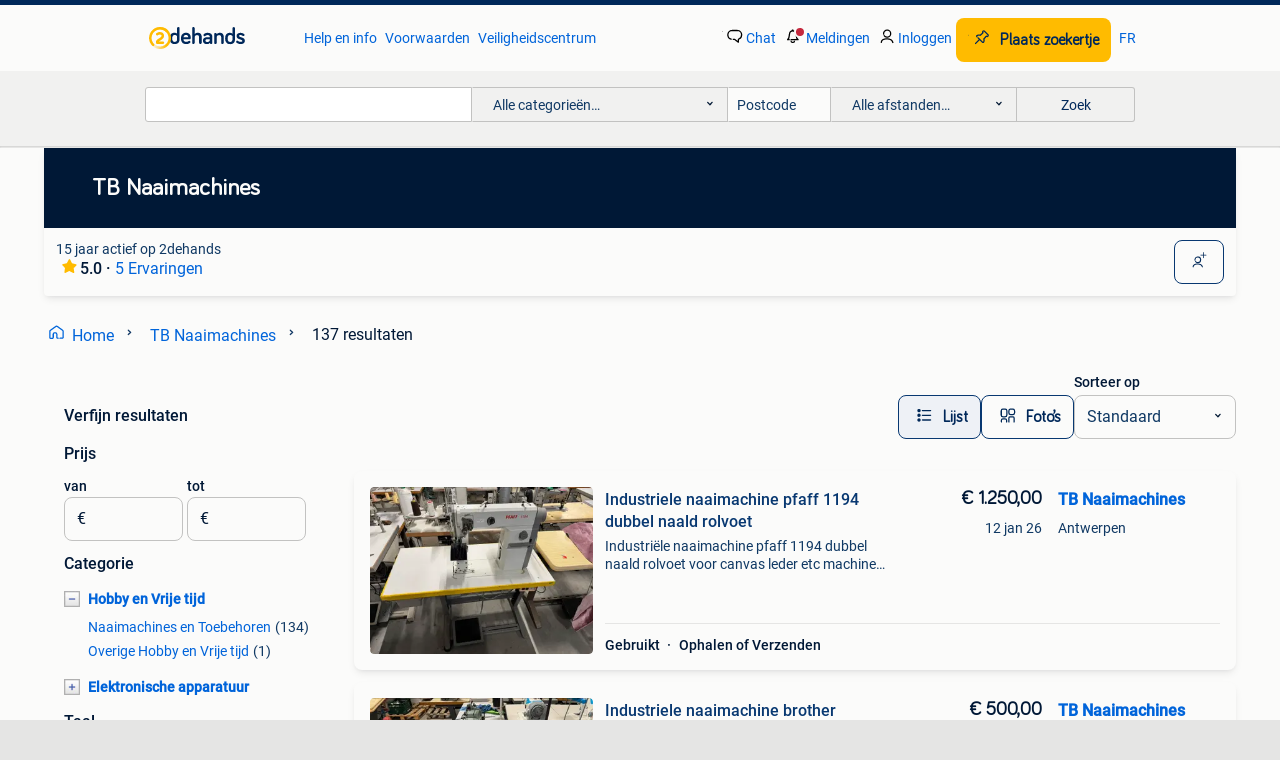

--- FILE ---
content_type: text/html; charset=utf-8
request_url: https://www.2dehands.be/u/tb-naaimachines/36633595/
body_size: 36114
content:
<!DOCTYPE html><html lang="nl" data-theme="light"><head><meta charSet="utf-8" data-next-head=""/><meta name="viewport" content="width=device-width, initial-scale=1" data-next-head=""/><script async="" src="https://www.hzcdn.io/bff/static/vendor/ecg-js-ga-tracking/index.3e3977d7.js"></script><script async="" src="//www.google-analytics.com/analytics.js"></script><script async="" src="//p.marktplaats.net/identity/v2/mid.js"></script><title data-next-head="">Profiel - TB Naaimachines | 2dehands</title><meta name="description" content="Alle zoekertjes van TB Naaimachines op 2dehands. Bekijk het aanbod van TB Naaimachines en vind producten en diensten tegen aantrekkelijke prijzen!" data-next-head=""/><meta name="robots" content="index, follow" data-next-head=""/><link rel="alternate" hrefLang="nl" href="https://www.2dehands.be/u/tb-naaimachines/36633595/" data-next-head=""/><link rel="alternate" hrefLang="fr" href="https://www.2ememain.be/u/tb-naaimachines/36633595/#Language:fr-BE|offeredSince:Altijd" data-next-head=""/><link rel="alternate" hrefLang="x-default" href="https://www.2dehands.be/u/tb-naaimachines/36633595/" data-next-head=""/><link rel="canonical" href="https://www.2dehands.be/u/tb-naaimachines/36633595/" data-next-head=""/><meta http-equiv="Content-Language" content="nl"/><link rel="shortcut icon" href="https://www.hzcdn.io/bff/static/vendor/hz-web-ui/twh/favicons/favicon.d4b237b1.ico"/><link rel="apple-touch-icon" sizes="57x57" href="https://www.hzcdn.io/bff/static/vendor/hz-web-ui/twh/favicons/apple-touch-icon-57x57.27490f1f.png"/><link rel="apple-touch-icon" sizes="114x114" href="https://www.hzcdn.io/bff/static/vendor/hz-web-ui/twh/favicons/apple-touch-icon-114x114.bcf20f4a.png"/><link rel="apple-touch-icon" sizes="72x72" href="https://www.hzcdn.io/bff/static/vendor/hz-web-ui/twh/favicons/apple-touch-icon-72x72.78a898ce.png"/><link rel="apple-touch-icon" sizes="144x144" href="https://www.hzcdn.io/bff/static/vendor/hz-web-ui/twh/favicons/apple-touch-icon-144x144.8de41f4f.png"/><link rel="apple-touch-icon" sizes="60x60" href="https://www.hzcdn.io/bff/static/vendor/hz-web-ui/twh/favicons/apple-touch-icon-60x60.8a1d9d81.png"/><link rel="apple-touch-icon" sizes="120x120" href="https://www.hzcdn.io/bff/static/vendor/hz-web-ui/twh/favicons/apple-touch-icon-120x120.daf5e040.png"/><link rel="apple-touch-icon" sizes="76x76" href="https://www.hzcdn.io/bff/static/vendor/hz-web-ui/twh/favicons/apple-touch-icon-76x76.70721c43.png"/><link rel="apple-touch-icon" sizes="152x152" href="https://www.hzcdn.io/bff/static/vendor/hz-web-ui/twh/favicons/apple-touch-icon-152x152.9fb9aa47.png"/><link rel="apple-touch-icon" sizes="180x180" href="https://www.hzcdn.io/bff/static/vendor/hz-web-ui/twh/favicons/apple-touch-icon-180x180.e6ab190c.png"/><link rel="icon" type="image/png" sizes="192x192" href="https://www.hzcdn.io/bff/static/vendor/hz-web-ui/twh/favicons/favicon-192x192.1c5d8455.png"/><link rel="icon" type="image/png" sizes="160x160" href="https://www.hzcdn.io/bff/static/vendor/hz-web-ui/twh/favicons/favicon-160x160.8a3d5c4a.png"/><link rel="icon" type="image/png" sizes="96x96" href="https://www.hzcdn.io/bff/static/vendor/hz-web-ui/twh/favicons/favicon-96x96.e7623262.png"/><link rel="icon" type="image/png" sizes="16x16" href="https://www.hzcdn.io/bff/static/vendor/hz-web-ui/twh/favicons/favicon-16x16.49edf7ef.png"/><link rel="icon" type="image/png" sizes="32x32" href="https://www.hzcdn.io/bff/static/vendor/hz-web-ui/twh/favicons/favicon-32x32.f7716e43.png"/><meta name="theme-color" content="#5f92cd"/><meta name="msapplication-TileColor" content="#5f92cd"/><meta name="msapplication-square150x150logo" content="https://www.hzcdn.io/bff/static/vendor/hz-web-ui/twh/favicons/mstile-150x150.4bb6574e.png"/><meta name="msapplication-square310x310logo" content="https://www.hzcdn.io/bff/static/vendor/hz-web-ui/twh/favicons/mstile-310x310.35695d1f.png"/><meta name="msapplication-square70x70logo" content="https://www.hzcdn.io/bff/static/vendor/hz-web-ui/twh/favicons/mstile-70x70.450f552b.png"/><meta name="msapplication-wide310x150logo" content="https://www.hzcdn.io/bff/static/vendor/hz-web-ui/twh/favicons/mstile-310x150.ff0cead2.png"/><meta name="msapplication-config" content="none"/><link rel="preload" href="https://www.hzcdn.io/bff/static/_next/static/css/9e489c7708211639.css" as="style" crossorigin="anonymous"/><link rel="preload" href="https://www.hzcdn.io/bff/static/_next/static/css/0fef43449f52bba6.css" as="style" crossorigin="anonymous"/><script type="application/ld+json" data-next-head="">{"@context":"https:\u002F\u002Fschema.org","@type":"BreadcrumbList","itemListElement":[{"@type":"ListItem","position":1,"name":"2dehands","item":"https:\u002F\u002Fwww.2dehands.be\u002F"}]}</script><script type="application/ld+json" data-next-head="">{"@context":"https:\u002F\u002Fschema.org","@type":"Product","image":"https:\u002F\u002Fimages.2dehands.com\u002Fapi\u002Fv1\u002Flisting-twh-p\u002Fimages\u002F34\u002F340ab7fa-4bbb-48d7-a587-0d71f39ede84?rule=ecg_mp_eps$_82","brand":{"@type":"Thing","name":""},"offers":{"@type":"AggregateOffer","lowPrice":500,"highPrice":4000,"priceCurrency":"EUR","availability":"http:\u002F\u002Fschema.org\u002FInStock"}}</script><script type="application/ld+json" data-next-head="">[{"@context":"https:\u002F\u002Fschema.org","@type":"ImageObject","creditText":"2dehands","name":"Industriele naaimachine pfaff 1194 dubbel naald rolvoet","description":"Industriële naaimachine pfaff 1194 dubbel naald rolvoet voor canvas leder etc machine heeft een onderhoudsbeurt gehad en is klaar voor gebruik naalden en spoelen worden meegeleverd ophalen!!...","contentUrl":"https:\u002F\u002Fimages.2dehands.com\u002Fapi\u002Fv1\u002Flisting-twh-p\u002Fimages\u002F34\u002F340ab7fa-4bbb-48d7-a587-0d71f39ede84?rule=ecg_mp_eps$_85.jpg","creator":{"@type":"Person","name":"TB Naaimachines"},"representativeOfPage":false},{"@context":"https:\u002F\u002Fschema.org","@type":"ImageObject","creditText":"2dehands","name":"Industriele naaimachine brother rechtstik voor alle stoffen","description":"Industriële naaimachine rechtstik voor alle soorten stoffen brother db2-b755-3 prijs: €500,-  machine heeft een onderhoudsbeurt gehad en is klaar voor gebruik naalden en spoelen worden meege...","contentUrl":"https:\u002F\u002Fimages.2dehands.com\u002Fapi\u002Fv1\u002Flisting-twh-p\u002Fimages\u002Fdb\u002Fdb171def-657f-4f71-96c5-2defafe2d85e?rule=ecg_mp_eps$_85.jpg","creator":{"@type":"Person","name":"TB Naaimachines"},"representativeOfPage":false},{"@context":"https:\u002F\u002Fschema.org","@type":"ImageObject","creditText":"2dehands","name":"Industriele naaimachne lange arm 45cm 3voudig transport aut","description":"Krafft kf-206h-l18-7 garantie: 2 jaar prijs: €2300,- ex btw enkelnaalds naaimachine met drievoudige transport en automatische functies. Ontworpen voor het naaien van zware materialen zoals l...","contentUrl":"https:\u002F\u002Fimages.2dehands.com\u002Fapi\u002Fv1\u002Flisting-twh-p\u002Fimages\u002F11\u002F119fb271-87f8-4e79-94a0-2122f9e32711?rule=ecg_mp_eps$_85.jpg","creator":{"@type":"Person","name":"TB Naaimachines"},"representativeOfPage":false},{"@context":"https:\u002F\u002Fschema.org","@type":"ImageObject","creditText":"2dehands","name":"Industriele naaimachine lange arm 65cm 3voudig transport aut","description":"Prijs: €4000,- ex btw garantie: 2 jaar een automatische 3voudig transport machine met één naald en lange arm, voorzien van een drievoudige transporteur (naald, transporteur en naaivoet) voor...","contentUrl":"https:\u002F\u002Fimages.2dehands.com\u002Fapi\u002Fv1\u002Flisting-twh-p\u002Fimages\u002Fc0\u002Fc04fec27-016d-4c45-bdb2-8de3d2cac375?rule=ecg_mp_eps$_85.jpg","creator":{"@type":"Person","name":"TB Naaimachines"},"representativeOfPage":false},{"@context":"https:\u002F\u002Fschema.org","@type":"ImageObject","creditText":"2dehands","name":"Industriele naaimachine pfaff 333 cylinder arm machine aut","description":"Industriële cylinder arm machine pfaff 333 machine heeft automatische functies draadafsnijden voet heffen speciale machine naalden en spoelen zitten er bij prijs:1500 garantie: 1 jaar  speci...","contentUrl":"https:\u002F\u002Fimages.2dehands.com\u002Fapi\u002Fv1\u002Flisting-twh-p\u002Fimages\u002F4f\u002F4fd15c1b-bc54-4575-8881-d5dd103e13e4?rule=ecg_mp_eps$_85.jpg","creator":{"@type":"Person","name":"TB Naaimachines"},"representativeOfPage":false},{"@context":"https:\u002F\u002Fschema.org","@type":"ImageObject","creditText":"2dehands","name":"Industriele naaimachine juki dln9010ss naald transport","description":"Industriële naaimachine juki made in japan juki dln9010ss naald transport machine needle feet machine machine word geleverd met 1 jaar garantie naalden en spoelen worden mee geleverd zeer ge...","contentUrl":"https:\u002F\u002Fimages.2dehands.com\u002Fapi\u002Fv1\u002Flisting-twh-p\u002Fimages\u002F94\u002F94eb3914-4c41-48ec-a57c-90f9eae7db01?rule=ecg_mp_eps$_85.jpg","creator":{"@type":"Person","name":"TB Naaimachines"},"representativeOfPage":false},{"@context":"https:\u002F\u002Fschema.org","@type":"ImageObject","creditText":"2dehands","name":"Industriele naaimachine global rechtstik stille motor","description":"Industriële naaimachine global 333d machine heeft een nieuwe stille motor werkt naar behoren heeft een onderhoudsbeurt gehad en is klaar voor gebruik naalden en spoelen worden meegeleverd op...","contentUrl":"https:\u002F\u002Fimages.2dehands.com\u002Fapi\u002Fv1\u002Flisting-twh-p\u002Fimages\u002F00\u002F006bb726-ba0d-4754-b796-fcac66c3ee80?rule=ecg_mp_eps$_85.jpg","creator":{"@type":"Person","name":"TB Naaimachines"},"representativeOfPage":false},{"@context":"https:\u002F\u002Fschema.org","@type":"ImageObject","creditText":"2dehands","name":"Industriele naaimachine brother automaat voor alle stof","description":"Industriële naaimachine brother e-20 vol automaat machine is nagekeken en klaar voor gebruik machine word geleverd met naalden en spoelen 6maanden garantie  ophalen!! Onze machines kunnen te...","contentUrl":"https:\u002F\u002Fimages.2dehands.com\u002Fapi\u002Fv1\u002Flisting-twh-p\u002Fimages\u002Fab\u002Fab54f8bc-e707-4917-8cb1-5bc5edd76061?rule=ecg_mp_eps$_85.jpg","creator":{"@type":"Person","name":"TB Naaimachines"},"representativeOfPage":false},{"@context":"https:\u002F\u002Fschema.org","@type":"ImageObject","creditText":"2dehands","name":"Industriele naaimachine jack zigzag lichte tot meduim","description":"Prijs: 1100,- ex btw garantie: 2 jaar  let op machine recht + zigzag machinetype zig-zag jack u20 een 1-naalds zig-zag-machine ontworpen voor het naaien van lichte en middelzware materialen....","contentUrl":"https:\u002F\u002Fimages.2dehands.com\u002Fapi\u002Fv1\u002Flisting-twh-p\u002Fimages\u002F49\u002F492c9e45-dc69-43d6-a0f1-04086cbb287a?rule=ecg_mp_eps$_85.jpg","creator":{"@type":"Person","name":"TB Naaimachines"},"representativeOfPage":false},{"@context":"https:\u002F\u002Fschema.org","@type":"ImageObject","creditText":"2dehands","name":"Industriele naaimachine vrije arm naaimachine kraft nieuw","description":"Industriële vrije arm naaimachine 3 voudig transport voor leder\u002Fzeil tassen machine verschillende voetjes ook verkrijgbaar 800wat krachtige servo motor werkt op 220volt steeklengte tot 6mm n...","contentUrl":"https:\u002F\u002Fimages.2dehands.com\u002Fapi\u002Fv1\u002Flisting-twh-p\u002Fimages\u002F4b\u002F4b7e2851-9d5b-440e-85d8-247e70cb5acf?rule=ecg_mp_eps$_85.jpg","creator":{"@type":"Person","name":"TB Naaimachines"},"representativeOfPage":false},{"@context":"https:\u002F\u002Fschema.org","@type":"ImageObject","creditText":"2dehands","name":"Industriele naaimachine 3voudig transport kraft automaat","description":"Industriële naaimachine kraft 3voudig transport automaat merk: kraft 206h-7 machine is nieuw met 2 jaar garantie €1700,- ex btw 1-naalds automatische stiksteekmachine met 3-voudig transport ...","contentUrl":"https:\u002F\u002Fimages.2dehands.com\u002Fapi\u002Fv1\u002Flisting-twh-p\u002Fimages\u002Fb8\u002Fb8d15996-e554-4d21-ba7e-6f28911cc729?rule=ecg_mp_eps$_85.jpg","creator":{"@type":"Person","name":"TB Naaimachines"},"representativeOfPage":false},{"@context":"https:\u002F\u002Fschema.org","@type":"ImageObject","creditText":"2dehands","name":"Industriele naaimachine juki ddl8000a automaat nieuw","description":"Industriële naaimachine juki ddl8000a prijs: €1500,- ex btw garantie: 2 jaar vol automatische naaimachine meerdere steekprogramma’s instelbaar spraak functie usb aansluiting vingertip retour...","contentUrl":"https:\u002F\u002Fimages.2dehands.com\u002Fapi\u002Fv1\u002Flisting-twh-p\u002Fimages\u002F3a\u002F3aaf404c-828d-4dfb-b142-8b51f5a6a3ac?rule=ecg_mp_eps$_85.jpg","creator":{"@type":"Person","name":"TB Naaimachines"},"representativeOfPage":false},{"@context":"https:\u002F\u002Fschema.org","@type":"ImageObject","creditText":"2dehands","name":"Industriele naaimachine brother f40 vol automaat","description":"Industriële naaimachine brother f40 machine is vol automatische aan en afhechten draadafknippen voor alles soorten stoffen 220v naalden en spoelen worden mee geleverd machine heeft een onder...","contentUrl":"https:\u002F\u002Fimages.2dehands.com\u002Fapi\u002Fv1\u002Flisting-twh-p\u002Fimages\u002F98\u002F985ded5d-a24a-4721-b0d6-65898dceb3d5?rule=ecg_mp_eps$_85.jpg","creator":{"@type":"Person","name":"TB Naaimachines"},"representativeOfPage":false},{"@context":"https:\u002F\u002Fschema.org","@type":"ImageObject","creditText":"2dehands","name":"Industriele naaimachine jack h6 dubbel transport automaat","description":"Industriële naaimachine jack h6 dubbel transport vol automatische naaimachine € 1250,- ex btw garantie: 1jaar en 6maanden machine is 3 maanden gebruikt en weer ingeruild voor een andere mach...","contentUrl":"https:\u002F\u002Fimages.2dehands.com\u002Fapi\u002Fv1\u002Flisting-twh-p\u002Fimages\u002Fd0\u002Fd0e815b3-ee1a-48ed-bebc-613ef169524e?rule=ecg_mp_eps$_85.jpg","creator":{"@type":"Person","name":"TB Naaimachines"},"representativeOfPage":false},{"@context":"https:\u002F\u002Fschema.org","@type":"ImageObject","creditText":"2dehands","name":"Industriele naaimachine juki rechtstikker nieuwe stil motor","description":"Industriële naaimachine juki rechtstikker prijs:€ 600,- garantie: 6maanden garantie motor: 2 jaar 220v nieuwe stille motor nieuwe onderstel naalden en spoelen worden mee geleverd machine hee...","contentUrl":"https:\u002F\u002Fimages.2dehands.com\u002Fapi\u002Fv1\u002Flisting-twh-p\u002Fimages\u002Fd5\u002Fd5b4f732-29df-40b4-b129-a65cb5438ed1?rule=ecg_mp_eps$_85.jpg","creator":{"@type":"Person","name":"TB Naaimachines"},"representativeOfPage":false},{"@context":"https:\u002F\u002Fschema.org","@type":"ImageObject","creditText":"2dehands","name":"Industriele naaimachine coverlock onderdek bovendek machine","description":"Industriële coverlock naaimachine 5draads interlock voor alle soorten stoffen tricot stoffen etc onderdek bovendek naaimachine jack k5 zo goed als nieuw nieuwe tafel weinig gebruikte machine...","contentUrl":"https:\u002F\u002Fimages.2dehands.com\u002Fapi\u002Fv1\u002Flisting-twh-p\u002Fimages\u002F4f\u002F4ffeb405-731a-4707-9289-9f30ba471972?rule=ecg_mp_eps$_85.jpg","creator":{"@type":"Person","name":"TB Naaimachines"},"representativeOfPage":false},{"@context":"https:\u002F\u002Fschema.org","@type":"ImageObject","creditText":"2dehands","name":"Industriele naaimachine adler 267 3voudig transport","description":"Industriële naaimachine adler 267 3voudig transport \u002F triple transport prijs: €750,- garantie: 6maanden  machine heeft een onderhoudsbeurt gehad en klaar voor gebruik nieuwe stille motor 220...","contentUrl":"https:\u002F\u002Fimages.2dehands.com\u002Fapi\u002Fv1\u002Flisting-twh-p\u002Fimages\u002F9a\u002F9a7f50de-86dc-4625-818d-12c7ee4d8b3d?rule=ecg_mp_eps$_85.jpg","creator":{"@type":"Person","name":"TB Naaimachines"},"representativeOfPage":false},{"@context":"https:\u002F\u002Fschema.org","@type":"ImageObject","creditText":"2dehands","name":"Industriele lockmachine overlock juki 4draad met puller 220v","description":"Industriële lockmachine overlock juki mo6814s met racing puller machine is nieuw met 2 jaar garantie heeft een loodveter voet perfect voor gordijn ateliers prijs : €2750,- ex btw ophalen!! O...","contentUrl":"https:\u002F\u002Fimages.2dehands.com\u002Fapi\u002Fv1\u002Flisting-twh-p\u002Fimages\u002F69\u002F69b27a60-6c33-4c67-8a63-1a2182de5f47?rule=ecg_mp_eps$_85.jpg","creator":{"@type":"Person","name":"TB Naaimachines"},"representativeOfPage":false},{"@context":"https:\u002F\u002Fschema.org","@type":"ImageObject","creditText":"2dehands","name":"Industriele lockmachine overlock juki mo6814s 4draad nieuw","description":"Industriele lockmachine overlock juki mo6814s 4draads nieuw prijs: 1250,- ex btw garantie: 2 jaar dit is de nieuwste generatie overlock van het merk juki direct drive motor ingebouwd in de k...","contentUrl":"https:\u002F\u002Fimages.2dehands.com\u002Fapi\u002Fv1\u002Flisting-twh-p\u002Fimages\u002F4b\u002F4bd9d441-6ee3-40f2-8f14-f38d8fb5d855?rule=ecg_mp_eps$_85.jpg","creator":{"@type":"Person","name":"TB Naaimachines"},"representativeOfPage":false},{"@context":"https:\u002F\u002Fschema.org","@type":"ImageObject","creditText":"2dehands","name":"Industriele lockmachine overlock jack c7-5draad urus model","description":"Prijs: €1400,- ex btw garantie: 2 jaar  overlock c7 met automatische functies de nieuwste serie volautomatische overlockmachines met een transportsysteem op basis van kunstmatige intelligent...","contentUrl":"https:\u002F\u002Fimages.2dehands.com\u002Fapi\u002Fv1\u002Flisting-twh-p\u002Fimages\u002F9c\u002F9c84ac1a-afb1-4731-a89f-7fea5987ae4c?rule=ecg_mp_eps$_85.jpg","creator":{"@type":"Person","name":"TB Naaimachines"},"representativeOfPage":false},{"@context":"https:\u002F\u002Fschema.org","@type":"ImageObject","creditText":"2dehands","name":"Industriele naaimachine pfaff 145 3voudig transport","description":"Industriële naaimachine 3voudig transport pfaff 145 machine geschikt voor zware stoffen leer canvas zeil etc nieuwe stille motor naalden en spoelen worden meegeleverd en extra voetje 220volt...","contentUrl":"https:\u002F\u002Fimages.2dehands.com\u002Fapi\u002Fv1\u002Flisting-twh-p\u002Fimages\u002F88\u002F88d3ce2a-c154-452b-b7a1-ba9f1b93ef2d?rule=ecg_mp_eps$_85.jpg","creator":{"@type":"Person","name":"TB Naaimachines"},"representativeOfPage":false},{"@context":"https:\u002F\u002Fschema.org","@type":"ImageObject","creditText":"2dehands","name":"Industriele naaimachine jack h2 dubbel transport nieuw 220v","description":"Jack h2 dubbel transport naaimachine voor dikke stoffen leer canvas zeil etc. Prijs: 950,- ex btw garantie: 2 jaar  onze machines kunnen ten alle tijden eerst worden uitgetest voor aankoop n...","contentUrl":"https:\u002F\u002Fimages.2dehands.com\u002Fapi\u002Fv1\u002Flisting-twh-p\u002Fimages\u002F3c\u002F3c8a81c5-1c8d-464b-a70a-4c4f9e356929?rule=ecg_mp_eps$_85.jpg","creator":{"@type":"Person","name":"TB Naaimachines"},"representativeOfPage":false},{"@context":"https:\u002F\u002Fschema.org","@type":"ImageObject","creditText":"2dehands","name":"Industriele lockmachine overlock voor zware tapijten carpets","description":"Prijs: €2000,-ex btw garantie: 2 jaar merk: kraft 2502 speciale 1-naalds 2-draads overlockmachine voor het naaien van tapijten, bekleding enz. Het ontwerp van de kop maakt het naaien van int...","contentUrl":"https:\u002F\u002Fimages.2dehands.com\u002Fapi\u002Fv1\u002Flisting-twh-p\u002Fimages\u002Ff9\u002Ff9e6058e-1669-44b0-a52f-d607a38aef98?rule=ecg_mp_eps$_85.jpg","creator":{"@type":"Person","name":"TB Naaimachines"},"representativeOfPage":false},{"@context":"https:\u002F\u002Fschema.org","@type":"ImageObject","creditText":"2dehands","name":"Industriele naaimachine brother s6280a automaat nieuwe model","description":"Industriële naaimachine brother automaat prijs: 1350,- ex btw garantie: 3 jaar nieuwste versie zeer populair merk: brother s-6280a-813 1-naalds stiksteek met automatische functies. De machin...","contentUrl":"https:\u002F\u002Fimages.2dehands.com\u002Fapi\u002Fv1\u002Flisting-twh-p\u002Fimages\u002Fa8\u002Fa88d90ed-dfa7-4dec-9b86-30d102d5e6e5?rule=ecg_mp_eps$_85.jpg","creator":{"@type":"Person","name":"TB Naaimachines"},"representativeOfPage":false},{"@context":"https:\u002F\u002Fschema.org","@type":"ImageObject","creditText":"2dehands","name":"Industriele lockmachine overlock jack c5f automaat nieuw","description":"Prijs: €1400,- ex btw garantie: 2 jaar het nieuwste model van een krachtige 4-draads overlock, uitgerust met automatische functies en een geïntegreerde energiebesparende motor die in de kop ...","contentUrl":"https:\u002F\u002Fimages.2dehands.com\u002Fapi\u002Fv1\u002Flisting-twh-p\u002Fimages\u002Ff5\u002Ff58d26cf-89b5-4787-bfaf-84575fdc1704?rule=ecg_mp_eps$_85.jpg","creator":{"@type":"Person","name":"TB Naaimachines"},"representativeOfPage":false},{"@context":"https:\u002F\u002Fschema.org","@type":"ImageObject","creditText":"2dehands","name":"Industriele naaimachine adler 105-27 zwaar draad vrije arm","description":"Industriële naaimachine adler vrije arm adler 105-27 zwaar draad naaimachine 600 euro meeneem prijs spoelen zitten er bij onze machines kunnen ten alle tijden eerst worden uitgetest voor aan...","contentUrl":"https:\u002F\u002Fimages.2dehands.com\u002Fapi\u002Fv1\u002Flisting-twh-p\u002Fimages\u002F6f\u002F6f9157ce-ed66-4302-9016-1d5925a66309?rule=ecg_mp_eps$_85.jpg","creator":{"@type":"Person","name":"TB Naaimachines"},"representativeOfPage":false},{"@context":"https:\u002F\u002Fschema.org","@type":"ImageObject","creditText":"2dehands","name":"Strijktafel met ingebouwde ketel 5L arm en tafel zuigsysteem","description":"Industriële strijktafel met ingebouwde ketel 5l prijs: 950,- met mouwplank verwarmt systeem met zuigsysteem strijkijzer wordt er bij geleverd machine is in goede staat bielle 1c04 boiler: rv...","contentUrl":"https:\u002F\u002Fimages.2dehands.com\u002Fapi\u002Fv1\u002Flisting-twh-p\u002Fimages\u002Fee\u002Feeda0248-4f22-4a02-8314-667559847898?rule=ecg_mp_eps$_85.jpg","creator":{"@type":"Person","name":"TB Naaimachines"},"representativeOfPage":false},{"@context":"https:\u002F\u002Fschema.org","@type":"ImageObject","creditText":"2dehands","name":"Industriele naaimachines jack f4 9 stuks te koop aangeboden","description":"Industriële naaimachines jack f4 te koop machines zijn 1 jaar oud zijn zo goed als nieuw 9 stuks meenemen €4000,- jack f4 naaimachine: • rechtstik \u002F lockstitch, 1-naald • direct-drive m","contentUrl":"https:\u002F\u002Fimages.2dehands.com\u002Fapi\u002Fv1\u002Flisting-twh-p\u002Fimages\u002Ff8\u002Ff89cffcc-655f-4cd1-b2ba-6681cde22b02?rule=ecg_mp_eps$_85.jpg","creator":{"@type":"Person","name":"TB Naaimachines"},"representativeOfPage":false},{"@context":"https:\u002F\u002Fschema.org","@type":"ImageObject","creditText":"2dehands","name":"Industriele naaimachine jack f4 rechtstikker stiksteek","description":"Industriële naaimachine jack f4 machine zo goed als nieuw 1 jaar garantie € 500,- jack f4 naaimachine: • rechtstik \u002F lockstitch, 1-naald • direct-drive motor (in de machinekop) → minder","contentUrl":"https:\u002F\u002Fimages.2dehands.com\u002Fapi\u002Fv1\u002Flisting-twh-p\u002Fimages\u002Ff2\u002Ff231aa91-67b5-4776-8268-9d781cab9c99?rule=ecg_mp_eps$_85.jpg","creator":{"@type":"Person","name":"TB Naaimachines"},"representativeOfPage":false},{"@context":"https:\u002F\u002Fschema.org","@type":"ImageObject","creditText":"2dehands","name":"Industriele blindzoom naaimachine brother nieuwe stil motor","description":"Industriële blindzoom naaimachine brother met nieuwe stille motor 220v machine heeft een onderhoudsbeurt gehad en is klaar voor gebruik naalden worden er bij geleverd onze machines kunnen te...","contentUrl":"https:\u002F\u002Fimages.2dehands.com\u002Fapi\u002Fv1\u002Flisting-twh-p\u002Fimages\u002F3d\u002F3d017ada-a556-4865-8542-cc62aecffbab?rule=ecg_mp_eps$_85.jpg","creator":{"@type":"Person","name":"TB Naaimachines"},"representativeOfPage":false}]</script><link rel="stylesheet" href="https://www.hzcdn.io/bff/static/vendor/hz-design-tokens/twh/tokens/CssVars.cc981d23.css"/><link rel="stylesheet" href="https://www.hzcdn.io/bff/static/vendor/hz-web-ui/twh/assets/Assets.027f2503.css"/><link rel="stylesheet" href="https://www.hzcdn.io/bff/static/vendor/hz-web-ui/twh/Fonts.d24f98b7.css"/><link rel="stylesheet" href="https://www.hzcdn.io/bff/static/vendor/hz-web-ui/twh/icons/Icons.19fae26f.css"/><link rel="stylesheet" href="https://www.hzcdn.io/bff/static/vendor/hz-web-ui/twh/Index.a8a911b2.css"/><link rel="stylesheet" href="https://www.hzcdn.io/bff/static/vendor/hz-web-ui/twh/apps/Header/Index.e43d67f0.css"/><link rel="stylesheet" href="https://www.hzcdn.io/bff/static/vendor/hz-web-ui/twh/apps/LoginNudge/Index.452bb7be.css"/><script type="text/javascript">    (function (w, d, s, l, i) {
        w[l] = w[l] || [];
        w[l].push({'gtm.start': new Date().getTime(), event: 'gtm.js'});
        var f = d.getElementsByTagName(s)[0], j = d.createElement(s), dl = l != 'dataLayer' ? '&l=' + l : '';
        j.async = true;
        j.src = 'https://tagmanager.2dehands.be/gtm.js?id=' + i + dl;
        f.parentNode.insertBefore(j, f);
    })(window, document, 'script', 'dataLayer', 'GTM-NST8JGD');
</script><script type="text/javascript">    (function (w, d, s, l, i) {
        w[l] = w[l] || [];
        w[l].push({'gtm.start': new Date().getTime(), event: 'gtm.js'});
        var f = d.getElementsByTagName(s)[0], j = d.createElement(s), dl = l != 'dataLayer' ? '&l=' + l : '';
        j.async = true;
        j.src = 'https://tagmanager.2dehands.be/gtm.js?id=' + i + dl;
        f.parentNode.insertBefore(j, f);
    })(window, document, 'script', 'dataLayer', 'GTM-PWP7LQC');
</script><script type="text/javascript">
    const dataLayer = window.dataLayer || [];
    dataLayer.push({"s":{"pn":-1,"ps":-1,"tr":-1,"srt":{},"prc":{"mn":-1,"mx":-1}},"l":{"d":0,"pcid":""},"m":{},"p":{"t":"ResultsBrowse","vt":"LR","v":7},"c":{"c":{"id":0,"n":""},"l1":{"id":0,"n":""},"l2":{"id":0,"n":""},"sfc":{"id":0,"n":""}},"u":{"li":false,"tg":{"stg":"hzbit1544_b|bnl31758_b|bnl16400_b|bnl13923_b|mp2199_b|hzbit1440_b|aur7918_b|configurablelandingpage_b|bnl30290_b|aur7826_b|bnl34031_b|hzbit1543_b|bnl34342_b|bnl4892_b|hzbit1405_b|bnl23670_b|bnl23670v3_b|aur3186_b|bnl31759_b"}},"d":{"ua":"Mozilla/5.0 (Macintosh; Intel Mac OS X 10_15_7) AppleWebKit/537.36 (KHTML, like Gecko) Chrome/131.0.0.0 Safari/537.36; ClaudeBot/1.0; +claudebot@anthropic.com)"},"a":{},"o":{}}, {"consentToAllPurposes":false}, {"consentToAllPurposes":false})</script><script type="text/javascript">window.ecGaEventsOnLoad = [];
    window.ecGa = window.ecGa || function() { (ecGa.q = ecGa.q || []).push(arguments) };
    window.ecGaInitialId = 'UA-4684363-37'</script><script type="text/javascript">window.customGlobalConfig = {"pageViewMetricConfig":{"vurl":"SellerOtherItemsPage","isPageViewCustomMetricEnabled":true,"gptBatchMetricsEndpointUrl":"/metrics/displays"},"adsenseMetricConfig":{"vurl":"SellerOtherItemsPage","enableAdsenseMetrics":true,"gptBatchMetricsEndpointUrl":"/metrics/displays"}}</script><script type="text/javascript">
    const STORAGE_SCROLL_KEY = 'lrp_scroll_store';
    const TYPE_BACK_FORWARD = 2;

    window.addEventListener('pageshow', (event) => {
      const isNavigatedBack =
        window?.performance?.getEntriesByType('navigation')?.[0]?.type === 'back_forward' ||
        window?.performance?.navigation?.type === TYPE_BACK_FORWARD;
      const isScrolledToTop = window.scrollY === 0;
      const isScrolledBelowSmartBanner = window.scrollY === 1;
      const scrollRestorationEvent = {
        eventAction: 'exposedScrollRestoration',
      };
      const storageItem = sessionStorage.getItem(STORAGE_SCROLL_KEY);
      let parsedStorageItem = {};
      if (storageItem) {
        try {
          parsedStorageItem = JSON.parse(storageItem);
        } catch (e) {
          sessionStorage.removeItem(STORAGE_SCROLL_KEY);
        }
      }
      const { href, pos, height } = parsedStorageItem;
      const samePage = href === window.location.href;
      const acceptableDiff = window.innerHeight / 2;
      const diffScrollPositions = Math.abs(pos - window.scrollY);

      if (isNavigatedBack && samePage && pos > 10 && (isScrolledToTop || isScrolledBelowSmartBanner || diffScrollPositions > acceptableDiff)) {
        if (history.scrollRestoration) {
          history.scrollRestoration = 'manual';
        }
        setTimeout(() => {
          const layoutElements = document.querySelectorAll('.hz-Page-body, .hz-Page-container--fullHeight');
          layoutElements.forEach((el) => {
            el.style.minHeight = height + 'px';
          });
          window.scrollTo(0, pos);
        }, 0);
      }
    });
  </script><link rel="stylesheet" href="https://www.hzcdn.io/bff/static/_next/static/css/9e489c7708211639.css" crossorigin="anonymous" data-n-g=""/><link rel="stylesheet" href="https://www.hzcdn.io/bff/static/_next/static/css/0fef43449f52bba6.css" crossorigin="anonymous" data-n-p=""/><noscript data-n-css=""></noscript><script defer="" crossorigin="anonymous" noModule="" src="https://www.hzcdn.io/bff/static/_next/static/chunks/polyfills-42372ed130431b0a.js"></script><script src="https://www.hzcdn.io/bff/static/_next/static/chunks/webpack-4703a58f85d3c682.js" defer="" crossorigin="anonymous"></script><script src="https://www.hzcdn.io/bff/static/_next/static/chunks/framework-117214d4b4dec970.js" defer="" crossorigin="anonymous"></script><script src="https://www.hzcdn.io/bff/static/_next/static/chunks/main-6c2b5bfdfee7465e.js" defer="" crossorigin="anonymous"></script><script src="https://www.hzcdn.io/bff/static/_next/static/chunks/pages/_app-7cf64b46993fc2e3.js" defer="" crossorigin="anonymous"></script><script src="https://www.hzcdn.io/bff/static/_next/static/chunks/614-4963f56e65520160.js" defer="" crossorigin="anonymous"></script><script src="https://www.hzcdn.io/bff/static/_next/static/chunks/580-72eb125308b262a8.js" defer="" crossorigin="anonymous"></script><script src="https://www.hzcdn.io/bff/static/_next/static/chunks/762-706ee0c75825ff92.js" defer="" crossorigin="anonymous"></script><script src="https://www.hzcdn.io/bff/static/_next/static/chunks/162-6d6564e90015ed12.js" defer="" crossorigin="anonymous"></script><script src="https://www.hzcdn.io/bff/static/_next/static/chunks/191-ca6f830a3869e778.js" defer="" crossorigin="anonymous"></script><script src="https://www.hzcdn.io/bff/static/_next/static/chunks/702-9131dd914cee6fcd.js" defer="" crossorigin="anonymous"></script><script src="https://www.hzcdn.io/bff/static/_next/static/chunks/988-7fe19c2550ff9ff9.js" defer="" crossorigin="anonymous"></script><script src="https://www.hzcdn.io/bff/static/_next/static/chunks/pages/lrp.twh.nlbe-40004f14414ffc4e.js" defer="" crossorigin="anonymous"></script><script src="https://www.hzcdn.io/bff/static/_next/static/s2zQtdt3uAchKpK4OR7bh/_buildManifest.js" defer="" crossorigin="anonymous"></script><script src="https://www.hzcdn.io/bff/static/_next/static/s2zQtdt3uAchKpK4OR7bh/_ssgManifest.js" defer="" crossorigin="anonymous"></script></head><body><div class="hz-Page-body hz-Page-body--lrp hz-Page"><link rel="preload" as="image" href="//www.hzcdn.io/bff/static/vendor/hz-web-ui/twh/assets/tenant--nlbe.8460206a.svg"/><link rel="preload" as="image" href="//www.hzcdn.io/bff/static/vendor/hz-web-ui/twh/assets/tenant-coin--nlbe.9b4b2c4f.svg"/><link rel="preload" as="image" href="/bff/static/_next/assets/collapsible-menu-open-icon.08973cd1.png"/><link rel="preload" as="image" href="/bff/static/_next/assets/collapsible-menu-closed-icon.f738b22e.png"/><link rel="preload" as="image" href="https://images.2dehands.com/api/v1/listing-twh-p/images/34/340ab7fa-4bbb-48d7-a587-0d71f39ede84?rule=ecg_mp_eps$_82" fetchPriority="high"/><script async="" src="https://consent.marktplaats.nl/unified/wrapperMessagingWithoutDetection.js"></script><div id="__next"><script>function _typeof(t){return(_typeof="function"==typeof Symbol&&"symbol"==typeof Symbol.iterator?function(t){return typeof t}:function(t){return t&&"function"==typeof Symbol&&t.constructor===Symbol&&t!==Symbol.prototype?"symbol":typeof t})(t)}!function(){for(var t,e,o=[],n=window,r=n;r;){try{if(r.frames.__tcfapiLocator){t=r;break}}catch(t){}if(r===n.top)break;r=n.parent}t||(function t(){var e=n.document,o=!!n.frames.__tcfapiLocator;if(!o)if(e.body){var r=e.createElement("iframe");r.style.cssText="display:none",r.name="__tcfapiLocator",e.body.appendChild(r)}else setTimeout(t,5);return!o}(),n.__tcfapi=function(){for(var t=arguments.length,n=new Array(t),r=0;r<t;r++)n[r]=arguments[r];if(!n.length)return o;"setGdprApplies"===n[0]?n.length>3&&2===parseInt(n[1],10)&&"boolean"==typeof n[3]&&(e=n[3],"function"==typeof n[2]&&n[2]("set",!0)):"ping"===n[0]?"function"==typeof n[2]&&n[2]({gdprApplies:e,cmpLoaded:!1,cmpStatus:"stub"}):o.push(n)},n.addEventListener("message",(function(t){var e="string"==typeof t.data,o={};if(e)try{o=JSON.parse(t.data)}catch(t){}else o=t.data;var n="object"===_typeof(o)?o.__tcfapiCall:null;n&&window.__tcfapi(n.command,n.version,(function(o,r){var a={__tcfapiReturn:{returnValue:o,success:r,callId:n.callId}};t&&t.source&&t.source.postMessage&&t.source.postMessage(e?JSON.stringify(a):a,"*")}),n.parameter)}),!1))}();</script><script>
  window._sp_ss_config = {
    accountId: 1825,
    baseEndpoint: 'https://consent.2dehands.be',
    privacyManagerModalId: 659132,
  };
</script><script src="https://www.hzcdn.io/bff/static/vendor/sourcepoint-lib/index.620fc35c.js"></script><header class=" u-stickyHeader" style="height:100%"><div class="hz-Header"><div class="hz-Header-ribbonTop"></div><div class="hz-Header-navBar hz-Header-bigger-touchAreas"><div class="hz-Header-maxWidth"><a class="hz-Link hz-Link--standalone hz-Header-logo" data-role="homepage" aria-label="Homepage" tabindex="0" href="/" role="link"><img src="//www.hzcdn.io/bff/static/vendor/hz-web-ui/twh/assets/tenant--nlbe.8460206a.svg" class="hz-Header-logo-desktop" alt="2dehands Start"/><img src="//www.hzcdn.io/bff/static/vendor/hz-web-ui/twh/assets/tenant-coin--nlbe.9b4b2c4f.svg" class="hz-Header-logo-mobile" alt="2dehands Start"/></a><a class="hz-Button hz-Button--primary hz-Header-skipToMain" href="#main-container" data-role="skip-to-main">Ga naar zoekertjes</a><ul class="hz-Header-links"><li><a class="hz-Link hz-Link--isolated" tabindex="0" href="https://help.2dehands.be" role="link">Help en info</a></li><li><a class="hz-Link hz-Link--isolated" tabindex="0" href="https://help.2dehands.be/s/topic/0TO5I000000TYqZWAW/voorwaarden" role="link">Voorwaarden</a></li><li><a class="hz-Link hz-Link--isolated" tabindex="0" href="https://www.2dehands.be/i/veilig-handelen/" role="link">Veiligheidscentrum</a></li></ul><ul class="hz-Header-menu" data-role="nav-dropdown-menu"><li class="hz-hide-custom--messages"><a class="hz-Link hz-Link--isolated" data-sem="messagingDisplayAction" data-role="messaging" title="Chat" tabindex="0" href="/messages" role="link"><div class="hz-Button-badge"><i class="hz-Icon hz-Icon--backgroundDefault hz-SvgIcon hz-SvgIconMessages" aria-hidden="true" data-sem="Icon"></i><span class="hz-hide-lte-md">Chat</span></div></a></li><li><a class="hz-Link hz-Link--isolated" data-role="notifications" title="Meldingen" tabindex="0" href="/notifications" role="button"><div class="hz-Button-badge"><i class="hz-Icon hz-Icon--backgroundDefault hz-SvgIcon hz-SvgIconNotification" aria-hidden="true" data-sem="Icon"></i><i class="hz-Header-badge hz-Header-badge--signalAction"></i><span class="hz-hide-lte-md">Meldingen</span></div></a></li><li class="hz-hide-gte-lg"><button class="hz-Link hz-Link--isolated" data-role="hamburgerOpen" tabindex="0" type="button" role="link"><i class="hz-Icon hz-Icon--backgroundDefault hz-SvgIcon hz-SvgIconProfile" aria-hidden="true" data-sem="Icon"></i></button></li><li class="hz-hide-lte-md"><a class="hz-Link hz-Link--isolated" data-role="login" tabindex="0" href="/identity/v2/login?target=" role="link"><i class="hz-Icon hz-Icon--backgroundDefault hz-SvgIcon hz-SvgIconProfile" aria-hidden="true" data-sem="Icon"></i><span>Inloggen</span></a></li><li><a class="hz-Button hz-Button--primary hz-Button--callToAction" href="https://link.2dehands.be/link/placead/start" data-role="placeAd" tabindex="0" aria-label="Plaats zoekertje"><span class="hz-Button-Icon hz-Button-Icon--start"><i class="hz-Icon hz-SvgIcon hz-SvgIconPinCallToActionForeground" aria-hidden="true" data-sem="Icon"></i></span><span class="hz-hide-lte-md">Plaats zoekertje</span></a></li><li class="hz-hide-lte-md"><a class="hz-Link hz-Link--isolated" data-role="changeLocale" tabindex="0" href="https://www.2ememain.be" role="link">FR</a></li></ul></div></div><div class="hz-Header-searchBar"><div class="hz-Header-maxWidth "><form class="hz-SearchForm" data-role="searchForm" method="get"><div class="hz-SearchFieldset-standard"><div class="hz-SearchForm-query" data-role="searchForm-query"><div class="hz-Nav-dropdown hz-Nav-dropdown--full-width hz-Nav-dropdown--closed"><input class="hz-Nav-dropdown-toggle hz-Header-Autocomplete-input" spellCheck="false" data-role="searchForm-autocomplete" aria-label="Dropdown zoekbalk" autoComplete="off" tabindex="0" role="combobox" aria-expanded="false" aria-owns="dropdown-list" aria-describedby="autocomplete-instructions" name="query" value=""/><div id="autocomplete-instructions" style="display:none">Typ om suggesties te zien. Gebruik de pijltoetsen om door de suggesties te navigeren en druk op Enter om een optie te selecteren.</div><div aria-live="polite" style="position:absolute;height:0;width:0;overflow:hidden"></div></div></div></div><div class="hz-SearchFieldset-advanced"><div class="hz-SearchForm-category"><div class="hz-CustomDropdown" data-role="searchForm-category-menu"><div class="hz-Custom-dropdown-container  is-dirty"><div class="hz-Input hz-dropdown-trigger" id="categoryId" role="button" aria-haspopup="listbox" aria-label="Alle categorieën… selected, Kies categorie:, collapsed" aria-required="false" tabindex="0" data-testid="dropdown-trigger" data-value="0"><span class="hz-dropdown-value">Alle categorieën…</span><i class="hz-Icon hz-SvgIcon hz-SvgIconArrowDown" aria-hidden="true" data-sem="Icon"></i></div></div></div><input type="hidden" name="categoryId" value="0"/></div><div id="formPostcode" class="hz-SearchForm-postcode"><div class="hz-TextField"><div class="hz-TextField-formControl"><input class="hz-TextField-input" autoComplete="off" placeholder="Postcode" aria-label="Postcode" id="TextField-" type="text" aria-describedby="TextField--Footer-helper-text" aria-invalid="false" name="postcode" value=""/></div><div class="hz-TextField-footer"><div></div><div id="live-announcement" role="alert" aria-live="polite" aria-atomic="true" style="position:absolute;height:0;width:0;overflow:hidden;display:none"></div></div></div></div><div class="hz-SearchForm-distance"><div class="hz-CustomDropdown" data-role="searchForm-distance-menu"><div class="hz-Custom-dropdown-container  is-dirty"><div class="hz-Input hz-dropdown-trigger" id="distance" role="button" aria-haspopup="listbox" aria-label="Alle afstanden… selected, Kies afstand:, collapsed" aria-required="false" tabindex="0" data-testid="dropdown-trigger" data-value="0"><span class="hz-dropdown-value">Alle afstanden…</span><i class="hz-Icon hz-SvgIcon hz-SvgIconArrowDown" aria-hidden="true" data-sem="Icon"></i></div></div></div><input type="hidden" name="distance" value="0"/></div></div><button class="hz-Button hz-Button--secondary hz-SearchForm-search" type="submit" data-role="searchForm-button" tabindex="0"><i class="hz-Icon hz-hide-gte-md hz-SvgIcon hz-SvgIconSearch" aria-hidden="true" data-sem="Icon"></i><span class="hz-show-md">Zoek</span></button><div class="hz-SearchForm-options"><label class="hz-SelectionInput hz-SelectionInput--Checkbox" for="Checkbox-vanDezeAdverteerder-false"><div class="hz-SelectionInput-InputContainer"><input class="hz-SelectionInput-Input" type="Checkbox" id="Checkbox-vanDezeAdverteerder-false" name="Checkbox-vanDezeAdverteerder-false" value="false"/></div><div class="hz-SelectionInput-Container"><div class="hz-SelectionInput-Body"><div class="hz-SelectionInput-Label"><span class="hz-SelectionInput-LabelText"><span class="hz-Text hz-Text--bodyLarge u-colorTextPrimary">Van deze adverteerder</span></span></div></div></div></label></div></form></div></div><div class="hz-Header-ribbonBottom"></div></div></header><!--$--><!--/$--><main class="hz-Page-container hz-Page-container--"><div class="hz-Page-content" id="content"><section class="hz-SellerHeader hz-Page-element hz-Page-element--full-width"><article class="hz-Card"><div class="seller-header__with-no-imagery-top-section"><h2 class="title">TB Naaimachines</h2></div><div class="seller-header-info-free__others"><div class="hz-UtilsBlock u-textStyleBodyLarge"><div class="hz-UtilsBlock u-colorTextSecondary u-textStyleBodyRegular"><div>15 jaar actief op 2dehands</div></div><div class="reviews"><div role="group" aria-label="Beoordeeld met 5.0 van de 5 sterren"><i class="hz-Icon hz-Icon--textBrandPrimary hz-SvgIcon hz-SvgIconSaved" aria-hidden="true" data-sem="Icon"></i><span class="hz-Text hz-Text--bodyLargeStrong">5.0 · </span></div><button class="hz-Link hz-Link--isolated dialog-link" type="button" role="link">5 Ervaringen</button></div></div><div class="hz-SaveSellerControl"><div id="save-seller"><form id="save-seller-form" action=""><input type="hidden" name="sellerId" value="36633595"/><button class="hz-Button hz-Button--secondary" title="Verkoper volgen"><span class="hz-Button-Icon"><i class="hz-Icon hz-SvgIcon hz-SvgIconFollow" aria-hidden="true" data-sem="Icon"></i></span></button></form></div></div></div></article></section><div class="hz-Banner hz-Banner--fluid"><div id="banner-top-dt" class="loading mobileOnly soiBanner"></div></div><div class="hz-Page-element hz-Page-element hz-Page-element--full-width hz-Page-element--breadCrumbAndSaveSearch"><nav class="hz-Breadcrumbs" aria-label="Kruimelpad"><ol class="hz-BreadcrumbsList"><li class="hz-Breadcrumb" data-testid="breadcrumb-link"><a class="hz-Link hz-Link--isolated" href="/" role="link"><i class="hz-Icon hz-Icon--textLinkDefault left-icon hz-SvgIcon hz-SvgIconHome" aria-hidden="true" data-sem="Icon"></i><span class="hz-BreadcrumbLabel">Home</span><i class="hz-Icon hz-Icon--textSecondary right-icon hz-SvgIcon hz-SvgIconArrowRight" aria-hidden="true" data-sem="Icon"></i></a></li><li class="hz-Breadcrumb" data-testid="breadcrumb-link"><a class="hz-Link hz-Link--isolated" href="/u/tb-naaimachines/36633595/" role="link"><span class="hz-BreadcrumbLabel">TB Naaimachines</span><i class="hz-Icon hz-Icon--textSecondary right-icon hz-SvgIcon hz-SvgIconArrowRight" aria-hidden="true" data-sem="Icon"></i></a></li><li class="hz-Breadcrumb" aria-current="page" data-testid="breadcrumb-last-item"><span class="hz-CurrentPage" role="text" aria-label="[object Object], current page."><span>137 resultaten</span></span></li></ol></nav></div><div class="hz-Page-element hz-Page-element--aside"><div class="hz-Filters"><div class="hz-RowHeader"><span class="hz-HeaderTitle"><span class="hz-Text hz-Text--bodyLargeStrong u-colorTextPrimary">Verfijn resultaten</span></span></div><div class="hz-Filter"><div class="hz-RowHeader range-PriceCents"><span class="hz-HeaderTitle"><span class="hz-Text hz-Text--bodyLargeStrong u-colorTextPrimary">Prijs</span></span></div><div role="group" aria-labelledby="range-PriceCents" class="hz-Filter-fields"><div class="hz-TextField hz-TextField--prefixed"><label class="hz-Text hz-Text--bodyRegularStrong u-colorTextPrimary input-label" for="PrefixedTextField-van">van</label><div class="hz-TextField-formControl"><span class="hz-TextField-prefix">€</span><input class="hz-TextField-input" id="PrefixedTextField-van" type="text" aria-describedby="PrefixedTextField-van-Footer-helper-text" aria-invalid="false" name="from" value=""/></div><div class="hz-TextField-footer"><div></div><div id="live-announcement" role="alert" aria-live="polite" aria-atomic="true" style="position:absolute;height:0;width:0;overflow:hidden;display:none"></div></div></div><div class="hz-TextField hz-TextField--prefixed"><label class="hz-Text hz-Text--bodyRegularStrong u-colorTextPrimary input-label" for="PrefixedTextField-tot">tot</label><div class="hz-TextField-formControl"><span class="hz-TextField-prefix">€</span><input class="hz-TextField-input" id="PrefixedTextField-tot" type="text" aria-describedby="PrefixedTextField-tot-Footer-helper-text" aria-invalid="false" name="to" value=""/></div><div class="hz-TextField-footer"><div></div><div id="live-announcement" role="alert" aria-live="polite" aria-atomic="true" style="position:absolute;height:0;width:0;overflow:hidden;display:none"></div></div></div></div></div><div class="hz-Filter"><div class="hz-RowHeader"><span class="hz-HeaderTitle"><span class="hz-Text hz-Text--bodyLargeStrong u-colorTextPrimary">Categorie</span></span></div><ul class="hz-Tree-list"><div id="1099" class="hz-Tree-list-item"><li class="hz-Level-one hz-Level-one--open  "><button aria-expanded="true" aria-label="Hobby en Vrije tijd" class="hz-State-button"><img src="/bff/static/_next/assets/collapsible-menu-open-icon.08973cd1.png" alt="expand" class="hz-State-icon"/></button><a class="hz-Link hz-Link--isolated category-name" tabindex="0" role="link">Hobby en Vrije tijd</a></li><li class="hz-Level-two "><a class="hz-Link hz-Link--isolated category-name" tabindex="0" role="link">Naaimachines en Toebehoren<span class="hz-Filter-counter">(<!-- -->134<!-- -->)</span></a></li><li class="hz-Level-two "><a class="hz-Link hz-Link--isolated category-name" tabindex="0" role="link">Overige Hobby en Vrije tijd<span class="hz-Filter-counter">(<!-- -->1<!-- -->)</span></a></li></div><div id="537" class="hz-Tree-list-item"><li class="hz-Level-one hz-Level-one--closed  "><button aria-expanded="false" aria-label="Elektronische apparatuur" class="hz-State-button"><img src="/bff/static/_next/assets/collapsible-menu-closed-icon.f738b22e.png" alt="expand" class="hz-State-icon"/></button><a class="hz-Link hz-Link--isolated category-name" tabindex="0" role="link">Elektronische apparatuur</a></li><li class="hz-Level-two "><a class="hz-Link hz-Link--isolated category-name" tabindex="0" role="link">Strijkijzers en Strijkplanken<span class="hz-Filter-counter">(<!-- -->2<!-- -->)</span></a></li></div></ul></div><div class="hz-Filter"><div class="hz-RowHeader radioGroup-Language"><span class="hz-HeaderTitle"><span class="hz-Text hz-Text--bodyLargeStrong u-colorTextPrimary">Taal</span></span></div><div role="radiogroup" aria-labelledby="radioGroup-Language" class="hz-Filter-radioSection"><div class="hz-Filter-attribute hz-Filter-attribute--no-results"><label for="Language-fr-BE"><label class="hz-SelectionInput hz-SelectionInput--Radio" for="Language-fr-BE"><div class="hz-SelectionInput-InputContainer"><input class="hz-SelectionInput-Input" type="Radio" id="Language-fr-BE" disabled="" name="Language-fr-BE" value="fr-BE"/></div><div class="hz-SelectionInput-Container"><div class="hz-SelectionInput-Body"><div class="hz-SelectionInput-Label"><span class="hz-SelectionInput-LabelText"><span class="hz-Text hz-Text--bodyLarge u-colorTextPrimary">Français</span></span><span class="hz-SelectionInput-Counter"><span class="hz-Text hz-Text--bodyRegular u-colorTextSecondary">0</span></span></div></div></div></label></label></div><div class="hz-Filter-attribute"><label for="Language-nl-BE"><a class="hz-Link hz-Link--isolated hz-Filter-attribute-text" tabindex="-1" role="link"><label class="hz-SelectionInput hz-SelectionInput--Radio" for="Language-nl-BE"><div class="hz-SelectionInput-InputContainer"><input class="hz-SelectionInput-Input" type="Radio" id="Language-nl-BE" name="Language" value="nl-BE"/></div><div class="hz-SelectionInput-Container"><div class="hz-SelectionInput-Body"><div class="hz-SelectionInput-Label"><span class="hz-SelectionInput-LabelText"><span class="hz-Text hz-Text--bodyLarge u-colorTextPrimary">Nederlands</span></span><span class="hz-SelectionInput-Counter"><span class="hz-Text hz-Text--bodyRegular u-colorTextSecondary">137</span></span></div></div></div></label></a></label></div><div class="hz-Filter-attribute"><label for="Language-all-languages"><a class="hz-Link hz-Link--isolated hz-Filter-attribute-text" tabindex="-1" role="link"><label class="hz-SelectionInput hz-SelectionInput--Radio" for="Language-all-languages"><div class="hz-SelectionInput-InputContainer"><input class="hz-SelectionInput-Input" type="Radio" id="Language-all-languages" name="Language" checked="" value="all-languages"/></div><div class="hz-SelectionInput-Container"><div class="hz-SelectionInput-Body"><div class="hz-SelectionInput-Label"><span class="hz-SelectionInput-LabelText"><span class="hz-Text hz-Text--bodyLarge u-colorTextPrimary">Nederlands &amp; Français</span></span><span class="hz-SelectionInput-Counter"><span class="hz-Text hz-Text--bodyRegular u-colorTextSecondary">137</span></span></div></div></div></label></a></label></div></div></div><div class="hz-Filter"><div class="hz-Filter-headingSection"><div class="hz-RowHeader"><span class="hz-HeaderTitle"><span class="hz-Text hz-Text--bodyLargeStrong u-colorTextPrimary">Conditie</span></span></div></div><div class="hz-Filter-attribute"><label for="condition-Nieuw"><a class="hz-Link hz-Link--isolated hz-Filter-attribute-text" tabindex="-1" role="link"><label class="hz-SelectionInput hz-SelectionInput--Checkbox" for="condition-Nieuw"><div class="hz-SelectionInput-InputContainer"><input class="hz-SelectionInput-Input" type="Checkbox" id="condition-Nieuw" name="condition-Nieuw" value="Nieuw"/></div><div class="hz-SelectionInput-Container"><div class="hz-SelectionInput-Body"><div class="hz-SelectionInput-Label"><span class="hz-SelectionInput-LabelText"><span class="hz-Text hz-Text--bodyLarge u-colorTextPrimary">Nieuw</span></span><span class="hz-SelectionInput-Counter"><span class="hz-Text hz-Text--bodyRegular u-colorTextSecondary">83</span></span></div></div></div></label></a></label></div><div class="hz-Filter-attribute hz-Filter-attribute--no-results"><label for="condition-Refurbished"><label class="hz-SelectionInput hz-SelectionInput--Checkbox" for="condition-Refurbished"><div class="hz-SelectionInput-InputContainer"><input class="hz-SelectionInput-Input" type="Checkbox" id="condition-Refurbished" disabled="" name="condition-Refurbished" value="Refurbished"/></div><div class="hz-SelectionInput-Container"><div class="hz-SelectionInput-Body"><div class="hz-SelectionInput-Label"><span class="hz-SelectionInput-LabelText"><span class="hz-Text hz-Text--bodyLarge u-colorTextPrimary">Refurbished</span></span><span class="hz-SelectionInput-Counter"><span class="hz-Text hz-Text--bodyRegular u-colorTextSecondary">0</span></span></div></div></div></label></label></div><div class="hz-Filter-attribute"><label for="condition-Zo goed als nieuw"><a class="hz-Link hz-Link--isolated hz-Filter-attribute-text" tabindex="-1" role="link"><label class="hz-SelectionInput hz-SelectionInput--Checkbox" for="condition-Zo goed als nieuw"><div class="hz-SelectionInput-InputContainer"><input class="hz-SelectionInput-Input" type="Checkbox" id="condition-Zo goed als nieuw" name="condition-Zo goed als nieuw" value="Zo goed als nieuw"/></div><div class="hz-SelectionInput-Container"><div class="hz-SelectionInput-Body"><div class="hz-SelectionInput-Label"><span class="hz-SelectionInput-LabelText"><span class="hz-Text hz-Text--bodyLarge u-colorTextPrimary">Zo goed als nieuw</span></span><span class="hz-SelectionInput-Counter"><span class="hz-Text hz-Text--bodyRegular u-colorTextSecondary">8</span></span></div></div></div></label></a></label></div><div class="hz-Filter-attribute"><label for="condition-Gebruikt"><a class="hz-Link hz-Link--isolated hz-Filter-attribute-text" tabindex="-1" role="link"><label class="hz-SelectionInput hz-SelectionInput--Checkbox" for="condition-Gebruikt"><div class="hz-SelectionInput-InputContainer"><input class="hz-SelectionInput-Input" type="Checkbox" id="condition-Gebruikt" name="condition-Gebruikt" value="Gebruikt"/></div><div class="hz-SelectionInput-Container"><div class="hz-SelectionInput-Body"><div class="hz-SelectionInput-Label"><span class="hz-SelectionInput-LabelText"><span class="hz-Text hz-Text--bodyLarge u-colorTextPrimary">Gebruikt</span></span><span class="hz-SelectionInput-Counter"><span class="hz-Text hz-Text--bodyRegular u-colorTextSecondary">32</span></span></div></div></div></label></a></label></div><div class="hz-Filter-attribute hz-Filter-attribute--no-results"><label for="condition-Niet werkend"><label class="hz-SelectionInput hz-SelectionInput--Checkbox" for="condition-Niet werkend"><div class="hz-SelectionInput-InputContainer"><input class="hz-SelectionInput-Input" type="Checkbox" id="condition-Niet werkend" disabled="" name="condition-Niet werkend" value="Niet werkend"/></div><div class="hz-SelectionInput-Container"><div class="hz-SelectionInput-Body"><div class="hz-SelectionInput-Label"><span class="hz-SelectionInput-LabelText"><span class="hz-Text hz-Text--bodyLarge u-colorTextPrimary">Niet werkend</span></span><span class="hz-SelectionInput-Counter"><span class="hz-Text hz-Text--bodyRegular u-colorTextSecondary">0</span></span></div></div></div></label></label></div></div><div class="hz-Filter"><div class="hz-Filter-headingSection"><div class="hz-RowHeader"><span class="hz-HeaderTitle"><span class="hz-Text hz-Text--bodyLargeStrong u-colorTextPrimary">Levering</span></span></div></div><div class="hz-Filter-attribute"><label for="delivery-Ophalen"><a class="hz-Link hz-Link--isolated hz-Filter-attribute-text" tabindex="-1" role="link"><label class="hz-SelectionInput hz-SelectionInput--Checkbox" for="delivery-Ophalen"><div class="hz-SelectionInput-InputContainer"><input class="hz-SelectionInput-Input" type="Checkbox" id="delivery-Ophalen" name="delivery-Ophalen" value="Ophalen"/></div><div class="hz-SelectionInput-Container"><div class="hz-SelectionInput-Body"><div class="hz-SelectionInput-Label"><span class="hz-SelectionInput-LabelText"><span class="hz-Text hz-Text--bodyLarge u-colorTextPrimary">Ophalen</span></span><span class="hz-SelectionInput-Counter"><span class="hz-Text hz-Text--bodyRegular u-colorTextSecondary">137</span></span></div></div></div></label></a></label></div><div class="hz-Filter-attribute"><label for="delivery-Verzenden"><a class="hz-Link hz-Link--isolated hz-Filter-attribute-text" tabindex="-1" role="link"><label class="hz-SelectionInput hz-SelectionInput--Checkbox" for="delivery-Verzenden"><div class="hz-SelectionInput-InputContainer"><input class="hz-SelectionInput-Input" type="Checkbox" id="delivery-Verzenden" name="delivery-Verzenden" value="Verzenden"/></div><div class="hz-SelectionInput-Container"><div class="hz-SelectionInput-Body"><div class="hz-SelectionInput-Label"><span class="hz-SelectionInput-LabelText"><span class="hz-Text hz-Text--bodyLarge u-colorTextPrimary">Verzenden</span></span><span class="hz-SelectionInput-Counter"><span class="hz-Text hz-Text--bodyRegular u-colorTextSecondary">137</span></span></div></div></div></label></a></label></div></div><div class="hz-Filter"><div class="hz-RowHeader radioGroup-offeredSince"><span class="hz-HeaderTitle"><span class="hz-Text hz-Text--bodyLargeStrong u-colorTextPrimary">Aangeboden sinds</span></span></div><div role="radiogroup" aria-labelledby="radioGroup-offeredSince" class="hz-Filter-radioSection"><div class="hz-Filter-attribute hz-Filter-attribute--no-results"><label for="offeredSince-Vandaag"><label class="hz-SelectionInput hz-SelectionInput--Radio" for="offeredSince-Vandaag"><div class="hz-SelectionInput-InputContainer"><input class="hz-SelectionInput-Input" type="Radio" id="offeredSince-Vandaag" disabled="" name="offeredSince-Vandaag" value="Vandaag"/></div><div class="hz-SelectionInput-Container"><div class="hz-SelectionInput-Body"><div class="hz-SelectionInput-Label"><span class="hz-SelectionInput-LabelText"><span class="hz-Text hz-Text--bodyLarge u-colorTextPrimary">Vandaag</span></span><span class="hz-SelectionInput-Counter"><span class="hz-Text hz-Text--bodyRegular u-colorTextSecondary">0</span></span></div></div></div></label></label></div><div class="hz-Filter-attribute hz-Filter-attribute--no-results"><label for="offeredSince-Gisteren"><label class="hz-SelectionInput hz-SelectionInput--Radio" for="offeredSince-Gisteren"><div class="hz-SelectionInput-InputContainer"><input class="hz-SelectionInput-Input" type="Radio" id="offeredSince-Gisteren" disabled="" name="offeredSince-Gisteren" value="Gisteren"/></div><div class="hz-SelectionInput-Container"><div class="hz-SelectionInput-Body"><div class="hz-SelectionInput-Label"><span class="hz-SelectionInput-LabelText"><span class="hz-Text hz-Text--bodyLarge u-colorTextPrimary">Gisteren</span></span><span class="hz-SelectionInput-Counter"><span class="hz-Text hz-Text--bodyRegular u-colorTextSecondary">0</span></span></div></div></div></label></label></div><div class="hz-Filter-attribute hz-Filter-attribute--no-results"><label for="offeredSince-Een week"><label class="hz-SelectionInput hz-SelectionInput--Radio" for="offeredSince-Een week"><div class="hz-SelectionInput-InputContainer"><input class="hz-SelectionInput-Input" type="Radio" id="offeredSince-Een week" disabled="" name="offeredSince-Een week" value="Een week"/></div><div class="hz-SelectionInput-Container"><div class="hz-SelectionInput-Body"><div class="hz-SelectionInput-Label"><span class="hz-SelectionInput-LabelText"><span class="hz-Text hz-Text--bodyLarge u-colorTextPrimary">Een week</span></span><span class="hz-SelectionInput-Counter"><span class="hz-Text hz-Text--bodyRegular u-colorTextSecondary">0</span></span></div></div></div></label></label></div><div class="hz-Filter-attribute"><label for="offeredSince-Altijd"><a class="hz-Link hz-Link--isolated hz-Filter-attribute-text" tabindex="-1" role="link"><label class="hz-SelectionInput hz-SelectionInput--Radio" for="offeredSince-Altijd"><div class="hz-SelectionInput-InputContainer"><input class="hz-SelectionInput-Input" type="Radio" id="offeredSince-Altijd" name="offeredSince" checked="" value="Altijd"/></div><div class="hz-SelectionInput-Container"><div class="hz-SelectionInput-Body"><div class="hz-SelectionInput-Label"><span class="hz-SelectionInput-LabelText"><span class="hz-Text hz-Text--bodyLarge u-colorTextPrimary">Altijd</span></span><span class="hz-SelectionInput-Counter"><span class="hz-Text hz-Text--bodyRegular u-colorTextSecondary">137</span></span></div></div></div></label></a></label></div></div></div></div></div><div class="hz-Page-element hz-Page-element--main"><div class="hz-ViewControl"><div class="hz-ViewControl-group hz-ViewControl-group--functional-options"></div><div class="hz-ViewControl-group hz-ViewControl-group--view-and-sort-options"><div class="hz-ViewControl-group hz-ViewControl-group--view-options" role="tablist"><button class="hz-Button hz-Button--secondary results-button isActive" role="tab" aria-label=" Lijst" aria-selected="true"><span class="hz-Button-Icon hz-Button-Icon--start"><i class="hz-Icon hz-SvgIcon hz-SvgIconResultsList" aria-hidden="true" data-sem="Icon"></i></span><span class="view-option-label"> Lijst</span></button><button class="hz-Button hz-Button--secondary results-button " role="tab" aria-label=" Foto’s" aria-selected="false"><span class="hz-Button-Icon hz-Button-Icon--start"><i class="hz-Icon hz-SvgIcon hz-SvgIconViewGallery" aria-hidden="true" data-sem="Icon"></i></span><span class="view-option-label"> Foto’s</span></button></div><div class="hz-Dropdown"><label class="hz-Text hz-Text--bodyRegularStrong u-colorTextPrimary input-label" for="Dropdown-sorteerOp">Sorteer op</label><div class="hz-Dropdown-formControl"><select class="hz-Dropdown-input" name="Dropdown-sorteerOp" id="Dropdown-sorteerOp"><option value="{&quot;sortBy&quot;:&quot;OPTIMIZED&quot;,&quot;sortOrder&quot;:&quot;DECREASING&quot;}">Standaard</option><option value="{&quot;sortBy&quot;:&quot;SORT_INDEX&quot;,&quot;sortOrder&quot;:&quot;DECREASING&quot;}">Datum (nieuw-oud)</option><option value="{&quot;sortBy&quot;:&quot;SORT_INDEX&quot;,&quot;sortOrder&quot;:&quot;INCREASING&quot;}">Datum (oud-nieuw)</option><option value="{&quot;sortBy&quot;:&quot;PRICE&quot;,&quot;sortOrder&quot;:&quot;INCREASING&quot;}">Prijs (laag-hoog)</option><option value="{&quot;sortBy&quot;:&quot;PRICE&quot;,&quot;sortOrder&quot;:&quot;DECREASING&quot;}">Prijs (hoog-laag)</option></select><i class="hz-Icon hz-SvgIcon hz-SvgIconArrowDown" aria-hidden="true" data-sem="Icon"></i></div></div></div></div><div class="hz-ViewControl-group hz-ViewControl-group--functional-options"></div><section class="hz-Pills stickyPills"><div class="pillsContainer"></div></section><!--$--><!--/$--><ul class="hz-Listings hz-Listings--list-view listings-container"> <li class="hz-Listing hz-Listing--list-item"><div class="hz-Listing-listview-content"><div class="hz-Listing-item-wrapper"><a class="hz-Link hz-Link--block hz-Listing-coverLink" href="/v/hobby-en-vrije-tijd/naaimachines-en-toebehoren/m2354930154-industriele-naaimachine-pfaff-1194-dubbel-naald-rolvoet" role="link"><figure class="hz-Listing-image-container"><div class="hz-Listing-image-item hz-Listing-image-item--main"><img title="Industriele naaimachine pfaff 1194 dubbel naald rolvoet, Ophalen of Verzenden, Naaimachine, Industrieel, Gebruikt" alt="Industriele naaimachine pfaff 1194 dubbel naald rolvoet, Ophalen of Verzenden, Naaimachine, Industrieel, Gebruikt" data-src="https://images.2dehands.com/api/v1/listing-twh-p/images/34/340ab7fa-4bbb-48d7-a587-0d71f39ede84?rule=ecg_mp_eps$_82" src="https://images.2dehands.com/api/v1/listing-twh-p/images/34/340ab7fa-4bbb-48d7-a587-0d71f39ede84?rule=ecg_mp_eps$_82" loading="eager" fetchPriority="high"/></div></figure><div class="hz-Listing-group"><div class="hz-Listing-group--title-description-attributes"><h3 class="hz-Listing-title">Industriele naaimachine pfaff 1194 dubbel naald rolvoet</h3><div class="hz-Listing-price-extended-details"><p class="hz-Listing-price hz-Listing-price--mobile hz-text-price-label">€ 1.250,00</p></div><p class="hz-Listing-description hz-text-paragraph">Industriële naaimachine pfaff 1194 dubbel naald rolvoet voor canvas leder etc machine heeft een onderhoudsbeurt gehad en is klaar voor gebruik naalden en spoelen worden meegeleverd ophalen!! De machin</p><div class="hz-Listing-trust-items-and-attributes"><div class="hz-Listing-bottom-info-divider-wrapper"><div class="hz-Divider hz-Listing-bottom-info-divider" role="separator"></div><div class="hz-Listing-attributes"><span class="hz-Attribute hz-Attribute--default">Gebruikt<!-- --> </span><span class="hz-Attribute hz-Attribute--default">Ophalen of Verzenden<!-- --> </span></div></div></div></div><div class="hz-Listing-group--price-date-feature"><span class="hz-Listing-price hz-Listing-price--desktop hz-text-price-label">€ 1.250,00</span><span class="hz-Listing-date hz-Listing-date--desktop">12 jan 26</span><span class="hz-Listing-priority hz-Listing-priority--all-devices"><span> </span></span></div></div></a><div class="hz-Listing--sellerInfo"><span class="hz-Listing-seller-name-container"><a class="hz-Link hz-Link--isolated hz-TextLink" tabindex="0" role="link"><span class="hz-Listing-seller-name">TB Naaimachines</span></a></span><span class="hz-Listing-location"><span class="hz-Listing-distance-label">Antwerpen</span></span><div class="hz-Listing-group--price-date-feature hz-Listing-group--price-date-feature--tablet"><span class="hz-Listing-date">12 jan 26</span><span class="hz-Listing-priority hz-Listing-priority--all-devices"><span> </span></span></div><span class="hz-Listing-seller-link"></span></div><div class="hz-Listing-group--mobile-bottom-row"><div><span class="hz-Listing-location"><span class="hz-Listing-distance-label">Antwerpen</span></span></div><div><span class="hz-Listing-priority hz-Listing-priority--all-devices"><span> </span></span><span class="hz-Listing-date hz-bottom-right">12 jan 26</span></div></div></div></div></li><li class="hz-Listing hz-Listing--list-item"><div class="hz-Listing-listview-content"><div class="hz-Listing-item-wrapper"><a class="hz-Link hz-Link--block hz-Listing-coverLink" href="/v/hobby-en-vrije-tijd/naaimachines-en-toebehoren/m2347932331-industriele-naaimachine-brother-rechtstik-voor-alle-stoffen" role="link"><figure class="hz-Listing-image-container"><div class="hz-Listing-image-item hz-Listing-image-item--main"><img title="Industriele naaimachine brother rechtstik voor alle stoffen, Gebruikt, Ophalen of Verzenden, Naaimachine, Industrieel" alt="Industriele naaimachine brother rechtstik voor alle stoffen, Gebruikt, Ophalen of Verzenden, Naaimachine, Industrieel" data-src="https://images.2dehands.com/api/v1/listing-twh-p/images/db/db171def-657f-4f71-96c5-2defafe2d85e?rule=ecg_mp_eps$_82" src="https://images.2dehands.com/api/v1/listing-twh-p/images/db/db171def-657f-4f71-96c5-2defafe2d85e?rule=ecg_mp_eps$_82" loading="eager" fetchPriority="low"/></div></figure><div class="hz-Listing-group"><div class="hz-Listing-group--title-description-attributes"><h3 class="hz-Listing-title">Industriele naaimachine brother rechtstik voor alle stoffen</h3><div class="hz-Listing-price-extended-details"><p class="hz-Listing-price hz-Listing-price--mobile hz-text-price-label">€ 500,00</p></div><p class="hz-Listing-description hz-text-paragraph">Industriële naaimachine rechtstik voor alle soorten stoffen brother db2-b755-3 prijs: €500,-  machine heeft een onderhoudsbeurt gehad en is klaar voor gebruik naalden en spoelen worden meegelever</p><div class="hz-Listing-trust-items-and-attributes"><div class="hz-Listing-bottom-info-divider-wrapper"><div class="hz-Divider hz-Listing-bottom-info-divider" role="separator"></div><div class="hz-Listing-attributes"><span class="hz-Attribute hz-Attribute--default">Gebruikt<!-- --> </span><span class="hz-Attribute hz-Attribute--default">Ophalen of Verzenden<!-- --> </span></div></div></div></div><div class="hz-Listing-group--price-date-feature"><span class="hz-Listing-price hz-Listing-price--desktop hz-text-price-label">€ 500,00</span><span class="hz-Listing-date hz-Listing-date--desktop">23 dec 25</span><span class="hz-Listing-priority hz-Listing-priority--all-devices"><span> </span></span></div></div></a><div class="hz-Listing--sellerInfo"><span class="hz-Listing-seller-name-container"><a class="hz-Link hz-Link--isolated hz-TextLink" tabindex="0" role="link"><span class="hz-Listing-seller-name">TB Naaimachines</span></a></span><span class="hz-Listing-location"><span class="hz-Listing-distance-label">Antwerpen</span></span><div class="hz-Listing-group--price-date-feature hz-Listing-group--price-date-feature--tablet"><span class="hz-Listing-date">23 dec 25</span><span class="hz-Listing-priority hz-Listing-priority--all-devices"><span> </span></span></div><span class="hz-Listing-seller-link"></span></div><div class="hz-Listing-group--mobile-bottom-row"><div><span class="hz-Listing-location"><span class="hz-Listing-distance-label">Antwerpen</span></span></div><div><span class="hz-Listing-priority hz-Listing-priority--all-devices"><span> </span></span><span class="hz-Listing-date hz-bottom-right">23 dec 25</span></div></div></div></div></li><li class="bannerContainerLoading"></li><li class="hz-Listing hz-Listing--list-item"><div class="hz-Listing-listview-content"><div class="hz-Listing-item-wrapper"><a class="hz-Link hz-Link--block hz-Listing-coverLink" href="/v/hobby-en-vrije-tijd/naaimachines-en-toebehoren/m2347930222-industriele-naaimachne-lange-arm-45cm-3voudig-transport-aut" role="link"><figure class="hz-Listing-image-container"><div class="hz-Listing-image-item hz-Listing-image-item--main"><img title="Industriele naaimachne lange arm 45cm 3voudig transport aut, Ophalen of Verzenden, Naaimachine, Brother" alt="Industriele naaimachne lange arm 45cm 3voudig transport aut, Ophalen of Verzenden, Naaimachine, Brother" data-src="https://images.2dehands.com/api/v1/listing-twh-p/images/11/119fb271-87f8-4e79-94a0-2122f9e32711?rule=ecg_mp_eps$_82" src="https://images.2dehands.com/api/v1/listing-twh-p/images/11/119fb271-87f8-4e79-94a0-2122f9e32711?rule=ecg_mp_eps$_82" loading="eager" fetchPriority="low"/></div></figure><div class="hz-Listing-group"><div class="hz-Listing-group--title-description-attributes"><h3 class="hz-Listing-title">Industriele naaimachne lange arm 45cm 3voudig transport aut</h3><div class="hz-Listing-price-extended-details"><p class="hz-Listing-price hz-Listing-price--mobile hz-text-price-label">€ 2.300,00</p></div><p class="hz-Listing-description hz-text-paragraph">Krafft kf-206h-l18-7 garantie: 2 jaar prijs: €2300,- ex btw enkelnaalds naaimachine met drievoudige transport en automatische functies. Ontworpen voor het naaien van zware materialen zoals leer, </p><div class="hz-Listing-trust-items-and-attributes"><div class="hz-Listing-bottom-info-divider-wrapper"><div class="hz-Divider hz-Listing-bottom-info-divider" role="separator"></div><div class="hz-Listing-attributes"><span class="hz-Attribute hz-Attribute--default">Ophalen of Verzenden<!-- --> </span></div></div></div></div><div class="hz-Listing-group--price-date-feature"><span class="hz-Listing-price hz-Listing-price--desktop hz-text-price-label">€ 2.300,00</span><span class="hz-Listing-date hz-Listing-date--desktop">23 dec 25</span><span class="hz-Listing-priority hz-Listing-priority--all-devices"><span> </span></span></div></div></a><div class="hz-Listing--sellerInfo"><span class="hz-Listing-seller-name-container"><a class="hz-Link hz-Link--isolated hz-TextLink" tabindex="0" role="link"><span class="hz-Listing-seller-name">TB Naaimachines</span></a></span><span class="hz-Listing-location"><span class="hz-Listing-distance-label">Antwerpen</span></span><div class="hz-Listing-group--price-date-feature hz-Listing-group--price-date-feature--tablet"><span class="hz-Listing-date">23 dec 25</span><span class="hz-Listing-priority hz-Listing-priority--all-devices"><span> </span></span></div><span class="hz-Listing-seller-link"></span></div><div class="hz-Listing-group--mobile-bottom-row"><div><span class="hz-Listing-location"><span class="hz-Listing-distance-label">Antwerpen</span></span></div><div><span class="hz-Listing-priority hz-Listing-priority--all-devices"><span> </span></span><span class="hz-Listing-date hz-bottom-right">23 dec 25</span></div></div></div></div></li><li class="hz-Listing hz-Listing--list-item"><div class="hz-Listing-listview-content"><div class="hz-Listing-item-wrapper"><a class="hz-Link hz-Link--block hz-Listing-coverLink" href="/v/hobby-en-vrije-tijd/naaimachines-en-toebehoren/m2346464837-industriele-naaimachine-lange-arm-65cm-3voudig-transport-aut" role="link"><figure class="hz-Listing-image-container"><div class="hz-Listing-image-item hz-Listing-image-item--main"><img title="Industriele naaimachine lange arm 65cm 3voudig transport aut, Overige merken, Nieuw, Ophalen of Verzenden, Naaimachine" alt="Industriele naaimachine lange arm 65cm 3voudig transport aut, Overige merken, Nieuw, Ophalen of Verzenden, Naaimachine" data-src="https://images.2dehands.com/api/v1/listing-twh-p/images/c0/c04fec27-016d-4c45-bdb2-8de3d2cac375?rule=ecg_mp_eps$_82" src="https://images.2dehands.com/api/v1/listing-twh-p/images/c0/c04fec27-016d-4c45-bdb2-8de3d2cac375?rule=ecg_mp_eps$_82" loading="lazy" decoding="async" fetchPriority="low"/></div></figure><div class="hz-Listing-group"><div class="hz-Listing-group--title-description-attributes"><h3 class="hz-Listing-title">Industriele naaimachine lange arm 65cm 3voudig transport aut</h3><div class="hz-Listing-price-extended-details"><p class="hz-Listing-price hz-Listing-price--mobile hz-text-price-label">€ 4.000,00</p></div><p class="hz-Listing-description hz-text-paragraph">Prijs: €4000,- ex btw garantie: 2 jaar een automatische 3voudig transport machine met één naald en lange arm, voorzien van een drievoudige transporteur (naald, transporteur en naaivoet) voor het </p><div class="hz-Listing-trust-items-and-attributes"><div class="hz-Listing-bottom-info-divider-wrapper"><div class="hz-Divider hz-Listing-bottom-info-divider" role="separator"></div><div class="hz-Listing-attributes"><span class="hz-Attribute hz-Attribute--default">Nieuw<!-- --> </span><span class="hz-Attribute hz-Attribute--default">Ophalen of Verzenden<!-- --> </span></div></div></div></div><div class="hz-Listing-group--price-date-feature"><span class="hz-Listing-price hz-Listing-price--desktop hz-text-price-label">€ 4.000,00</span><span class="hz-Listing-date hz-Listing-date--desktop">18 dec 25</span><span class="hz-Listing-priority hz-Listing-priority--all-devices"><span> </span></span></div></div></a><div class="hz-Listing--sellerInfo"><span class="hz-Listing-seller-name-container"><a class="hz-Link hz-Link--isolated hz-TextLink" tabindex="0" role="link"><span class="hz-Listing-seller-name">TB Naaimachines</span></a></span><span class="hz-Listing-location"><span class="hz-Listing-distance-label">Antwerpen</span></span><div class="hz-Listing-group--price-date-feature hz-Listing-group--price-date-feature--tablet"><span class="hz-Listing-date">18 dec 25</span><span class="hz-Listing-priority hz-Listing-priority--all-devices"><span> </span></span></div><span class="hz-Listing-seller-link"></span></div><div class="hz-Listing-group--mobile-bottom-row"><div><span class="hz-Listing-location"><span class="hz-Listing-distance-label">Antwerpen</span></span></div><div><span class="hz-Listing-priority hz-Listing-priority--all-devices"><span> </span></span><span class="hz-Listing-date hz-bottom-right">18 dec 25</span></div></div></div></div></li><li class="hz-Listing hz-Listing--list-item"><div class="hz-Listing-listview-content"><div class="hz-Listing-item-wrapper"><a class="hz-Link hz-Link--block hz-Listing-coverLink" href="/v/hobby-en-vrije-tijd/naaimachines-en-toebehoren/m2341382931-industriele-naaimachine-pfaff-333-cylinder-arm-machine-aut" role="link"><figure class="hz-Listing-image-container"><div class="hz-Listing-image-item hz-Listing-image-item--main"><img title="Industriele naaimachine pfaff 333 cylinder arm machine aut, Ophalen of Verzenden, Naaimachine, Industrieel, Gebruikt" alt="Industriele naaimachine pfaff 333 cylinder arm machine aut, Ophalen of Verzenden, Naaimachine, Industrieel, Gebruikt" data-src="https://images.2dehands.com/api/v1/listing-twh-p/images/4f/4fd15c1b-bc54-4575-8881-d5dd103e13e4?rule=ecg_mp_eps$_82" src="https://images.2dehands.com/api/v1/listing-twh-p/images/4f/4fd15c1b-bc54-4575-8881-d5dd103e13e4?rule=ecg_mp_eps$_82" loading="lazy" decoding="async" fetchPriority="low"/></div></figure><div class="hz-Listing-group"><div class="hz-Listing-group--title-description-attributes"><h3 class="hz-Listing-title">Industriele naaimachine pfaff 333 cylinder arm machine aut</h3><div class="hz-Listing-price-extended-details"><p class="hz-Listing-price hz-Listing-price--mobile hz-text-price-label">€ 1.500,00</p></div><p class="hz-Listing-description hz-text-paragraph">Industriële cylinder arm machine pfaff 333 machine heeft automatische functies draadafsnijden voet heffen speciale machine naalden en spoelen zitten er bij prijs:1500 garantie: 1 jaar  speciale machin</p><div class="hz-Listing-trust-items-and-attributes"><div class="hz-Listing-bottom-info-divider-wrapper"><div class="hz-Divider hz-Listing-bottom-info-divider" role="separator"></div><div class="hz-Listing-attributes"><span class="hz-Attribute hz-Attribute--default">Gebruikt<!-- --> </span><span class="hz-Attribute hz-Attribute--default">Ophalen of Verzenden<!-- --> </span></div></div></div></div><div class="hz-Listing-group--price-date-feature"><span class="hz-Listing-price hz-Listing-price--desktop hz-text-price-label">€ 1.500,00</span><span class="hz-Listing-date hz-Listing-date--desktop">4 dec 25</span><span class="hz-Listing-priority hz-Listing-priority--all-devices"><span> </span></span></div></div></a><div class="hz-Listing--sellerInfo"><span class="hz-Listing-seller-name-container"><a class="hz-Link hz-Link--isolated hz-TextLink" tabindex="0" role="link"><span class="hz-Listing-seller-name">TB Naaimachines</span></a></span><span class="hz-Listing-location"><span class="hz-Listing-distance-label">Antwerpen</span></span><div class="hz-Listing-group--price-date-feature hz-Listing-group--price-date-feature--tablet"><span class="hz-Listing-date">4 dec 25</span><span class="hz-Listing-priority hz-Listing-priority--all-devices"><span> </span></span></div><span class="hz-Listing-seller-link"></span></div><div class="hz-Listing-group--mobile-bottom-row"><div><span class="hz-Listing-location"><span class="hz-Listing-distance-label">Antwerpen</span></span></div><div><span class="hz-Listing-priority hz-Listing-priority--all-devices"><span> </span></span><span class="hz-Listing-date hz-bottom-right">4 dec 25</span></div></div></div></div></li><li class="hz-Listing hz-Listing--list-item"><div class="hz-Listing-listview-content"><div class="hz-Listing-item-wrapper"><a class="hz-Link hz-Link--block hz-Listing-coverLink" href="/v/hobby-en-vrije-tijd/naaimachines-en-toebehoren/m2341377362-industriele-naaimachine-juki-dln9010ss-naald-transport" role="link"><figure class="hz-Listing-image-container"><div class="hz-Listing-image-item hz-Listing-image-item--main"><img title="Industriele naaimachine juki dln9010ss naald transport, Ophalen of Verzenden, Naaimachine, Brother" alt="Industriele naaimachine juki dln9010ss naald transport, Ophalen of Verzenden, Naaimachine, Brother" data-src="https://images.2dehands.com/api/v1/listing-twh-p/images/94/94eb3914-4c41-48ec-a57c-90f9eae7db01?rule=ecg_mp_eps$_82" src="https://images.2dehands.com/api/v1/listing-twh-p/images/94/94eb3914-4c41-48ec-a57c-90f9eae7db01?rule=ecg_mp_eps$_82" loading="lazy" decoding="async" fetchPriority="low"/></div></figure><div class="hz-Listing-group"><div class="hz-Listing-group--title-description-attributes"><h3 class="hz-Listing-title">Industriele naaimachine juki dln9010ss naald transport</h3><div class="hz-Listing-price-extended-details"><p class="hz-Listing-price hz-Listing-price--mobile hz-text-price-label">€ 1.500,00</p></div><p class="hz-Listing-description hz-text-paragraph">Industriële naaimachine juki made in japan juki dln9010ss naald transport machine needle feet machine machine word geleverd met 1 jaar garantie naalden en spoelen worden mee geleverd zeer geschikt voo</p><div class="hz-Listing-trust-items-and-attributes"><div class="hz-Listing-bottom-info-divider-wrapper"><div class="hz-Divider hz-Listing-bottom-info-divider" role="separator"></div><div class="hz-Listing-attributes"><span class="hz-Attribute hz-Attribute--default">Ophalen of Verzenden<!-- --> </span></div></div></div></div><div class="hz-Listing-group--price-date-feature"><span class="hz-Listing-price hz-Listing-price--desktop hz-text-price-label">€ 1.500,00</span><span class="hz-Listing-date hz-Listing-date--desktop">4 dec 25</span><span class="hz-Listing-priority hz-Listing-priority--all-devices"><span> </span></span></div></div></a><div class="hz-Listing--sellerInfo"><span class="hz-Listing-seller-name-container"><a class="hz-Link hz-Link--isolated hz-TextLink" tabindex="0" role="link"><span class="hz-Listing-seller-name">TB Naaimachines</span></a></span><span class="hz-Listing-location"><span class="hz-Listing-distance-label">Antwerpen</span></span><div class="hz-Listing-group--price-date-feature hz-Listing-group--price-date-feature--tablet"><span class="hz-Listing-date">4 dec 25</span><span class="hz-Listing-priority hz-Listing-priority--all-devices"><span> </span></span></div><span class="hz-Listing-seller-link"></span></div><div class="hz-Listing-group--mobile-bottom-row"><div><span class="hz-Listing-location"><span class="hz-Listing-distance-label">Antwerpen</span></span></div><div><span class="hz-Listing-priority hz-Listing-priority--all-devices"><span> </span></span><span class="hz-Listing-date hz-bottom-right">4 dec 25</span></div></div></div></div></li><li class="hz-Listing hz-Listing--list-item"><div class="hz-Listing-listview-content"><div class="hz-Listing-item-wrapper"><a class="hz-Link hz-Link--block hz-Listing-coverLink" href="/v/hobby-en-vrije-tijd/naaimachines-en-toebehoren/m2341372737-industriele-naaimachine-global-rechtstik-stille-motor" role="link"><figure class="hz-Listing-image-container"><div class="hz-Listing-image-item hz-Listing-image-item--main"><img title="Industriele naaimachine global rechtstik stille motor, Overige merken, Gebruikt, Ophalen of Verzenden, Naaimachine" alt="Industriele naaimachine global rechtstik stille motor, Overige merken, Gebruikt, Ophalen of Verzenden, Naaimachine" data-src="https://images.2dehands.com/api/v1/listing-twh-p/images/00/006bb726-ba0d-4754-b796-fcac66c3ee80?rule=ecg_mp_eps$_82" src="https://images.2dehands.com/api/v1/listing-twh-p/images/00/006bb726-ba0d-4754-b796-fcac66c3ee80?rule=ecg_mp_eps$_82" loading="lazy" decoding="async" fetchPriority="low"/></div></figure><div class="hz-Listing-group"><div class="hz-Listing-group--title-description-attributes"><h3 class="hz-Listing-title">Industriele naaimachine global rechtstik stille motor</h3><div class="hz-Listing-price-extended-details"><p class="hz-Listing-price hz-Listing-price--mobile hz-text-price-label">€ 550,00</p></div><p class="hz-Listing-description hz-text-paragraph">Industriële naaimachine global 333d machine heeft een nieuwe stille motor werkt naar behoren heeft een onderhoudsbeurt gehad en is klaar voor gebruik naalden en spoelen worden meegeleverd ophalen!! On</p><div class="hz-Listing-trust-items-and-attributes"><div class="hz-Listing-bottom-info-divider-wrapper"><div class="hz-Divider hz-Listing-bottom-info-divider" role="separator"></div><div class="hz-Listing-attributes"><span class="hz-Attribute hz-Attribute--default">Gebruikt<!-- --> </span><span class="hz-Attribute hz-Attribute--default">Ophalen of Verzenden<!-- --> </span></div></div></div></div><div class="hz-Listing-group--price-date-feature"><span class="hz-Listing-price hz-Listing-price--desktop hz-text-price-label">€ 550,00</span><span class="hz-Listing-date hz-Listing-date--desktop">4 dec 25</span><span class="hz-Listing-priority hz-Listing-priority--all-devices"><span> </span></span></div></div></a><div class="hz-Listing--sellerInfo"><span class="hz-Listing-seller-name-container"><a class="hz-Link hz-Link--isolated hz-TextLink" tabindex="0" role="link"><span class="hz-Listing-seller-name">TB Naaimachines</span></a></span><span class="hz-Listing-location"><span class="hz-Listing-distance-label">Antwerpen</span></span><div class="hz-Listing-group--price-date-feature hz-Listing-group--price-date-feature--tablet"><span class="hz-Listing-date">4 dec 25</span><span class="hz-Listing-priority hz-Listing-priority--all-devices"><span> </span></span></div><span class="hz-Listing-seller-link"></span></div><div class="hz-Listing-group--mobile-bottom-row"><div><span class="hz-Listing-location"><span class="hz-Listing-distance-label">Antwerpen</span></span></div><div><span class="hz-Listing-priority hz-Listing-priority--all-devices"><span> </span></span><span class="hz-Listing-date hz-bottom-right">4 dec 25</span></div></div></div></div></li><li class="hz-Listing hz-Listing--list-item"><div class="hz-Listing-listview-content"><div class="hz-Listing-item-wrapper"><a class="hz-Link hz-Link--block hz-Listing-coverLink" href="/v/hobby-en-vrije-tijd/naaimachines-en-toebehoren/m2341370777-industriele-naaimachine-brother-automaat-voor-alle-stof" role="link"><figure class="hz-Listing-image-container"><div class="hz-Listing-image-item hz-Listing-image-item--main"><img title="Industriele naaimachine brother automaat voor alle stof, Gebruikt, Ophalen of Verzenden, Naaimachine, Industrieel" alt="Industriele naaimachine brother automaat voor alle stof, Gebruikt, Ophalen of Verzenden, Naaimachine, Industrieel" data-src="https://images.2dehands.com/api/v1/listing-twh-p/images/ab/ab54f8bc-e707-4917-8cb1-5bc5edd76061?rule=ecg_mp_eps$_82" src="https://images.2dehands.com/api/v1/listing-twh-p/images/ab/ab54f8bc-e707-4917-8cb1-5bc5edd76061?rule=ecg_mp_eps$_82" loading="lazy" decoding="async" fetchPriority="low"/></div></figure><div class="hz-Listing-group"><div class="hz-Listing-group--title-description-attributes"><h3 class="hz-Listing-title">Industriele naaimachine brother automaat voor alle stof</h3><div class="hz-Listing-price-extended-details"><p class="hz-Listing-price hz-Listing-price--mobile hz-text-price-label">€ 700,00</p></div><p class="hz-Listing-description hz-text-paragraph">Industriële naaimachine brother e-20 vol automaat machine is nagekeken en klaar voor gebruik machine word geleverd met naalden en spoelen 6maanden garantie  ophalen!! Onze machines kunnen ten alle tij</p><div class="hz-Listing-trust-items-and-attributes"><div class="hz-Listing-bottom-info-divider-wrapper"><div class="hz-Divider hz-Listing-bottom-info-divider" role="separator"></div><div class="hz-Listing-attributes"><span class="hz-Attribute hz-Attribute--default">Gebruikt<!-- --> </span><span class="hz-Attribute hz-Attribute--default">Ophalen of Verzenden<!-- --> </span></div></div></div></div><div class="hz-Listing-group--price-date-feature"><span class="hz-Listing-price hz-Listing-price--desktop hz-text-price-label">€ 700,00</span><span class="hz-Listing-date hz-Listing-date--desktop">4 dec 25</span><span class="hz-Listing-priority hz-Listing-priority--all-devices"><span> </span></span></div></div></a><div class="hz-Listing--sellerInfo"><span class="hz-Listing-seller-name-container"><a class="hz-Link hz-Link--isolated hz-TextLink" tabindex="0" role="link"><span class="hz-Listing-seller-name">TB Naaimachines</span></a></span><span class="hz-Listing-location"><span class="hz-Listing-distance-label">Antwerpen</span></span><div class="hz-Listing-group--price-date-feature hz-Listing-group--price-date-feature--tablet"><span class="hz-Listing-date">4 dec 25</span><span class="hz-Listing-priority hz-Listing-priority--all-devices"><span> </span></span></div><span class="hz-Listing-seller-link"></span></div><div class="hz-Listing-group--mobile-bottom-row"><div><span class="hz-Listing-location"><span class="hz-Listing-distance-label">Antwerpen</span></span></div><div><span class="hz-Listing-priority hz-Listing-priority--all-devices"><span> </span></span><span class="hz-Listing-date hz-bottom-right">4 dec 25</span></div></div></div></div></li><li class="hz-Listing hz-Listing--list-item"><div class="hz-Listing-listview-content"><div class="hz-Listing-item-wrapper"><a class="hz-Link hz-Link--block hz-Listing-coverLink" href="/v/hobby-en-vrije-tijd/naaimachines-en-toebehoren/m2341367384-industriele-naaimachine-jack-zigzag-lichte-tot-meduim" role="link"><figure class="hz-Listing-image-container"><div class="hz-Listing-image-item hz-Listing-image-item--main"><img title="Industriele naaimachine jack zigzag lichte tot meduim, Overige merken, Nieuw, Ophalen of Verzenden, Naaimachine" alt="Industriele naaimachine jack zigzag lichte tot meduim, Overige merken, Nieuw, Ophalen of Verzenden, Naaimachine" data-src="https://images.2dehands.com/api/v1/listing-twh-p/images/49/492c9e45-dc69-43d6-a0f1-04086cbb287a?rule=ecg_mp_eps$_82" src="https://images.2dehands.com/api/v1/listing-twh-p/images/49/492c9e45-dc69-43d6-a0f1-04086cbb287a?rule=ecg_mp_eps$_82" loading="lazy" decoding="async" fetchPriority="low"/></div></figure><div class="hz-Listing-group"><div class="hz-Listing-group--title-description-attributes"><h3 class="hz-Listing-title">Industriele naaimachine jack zigzag lichte tot meduim</h3><div class="hz-Listing-price-extended-details"><p class="hz-Listing-price hz-Listing-price--mobile hz-text-price-label">€ 1.100,00</p></div><p class="hz-Listing-description hz-text-paragraph">Prijs: 1100,- ex btw garantie: 2 jaar  let op machine recht + zigzag machinetype zig-zag jack u20 een 1-naalds zig-zag-machine ontworpen voor het naaien van lichte en middelzware materialen. Handmatig</p><div class="hz-Listing-trust-items-and-attributes"><div class="hz-Listing-bottom-info-divider-wrapper"><div class="hz-Divider hz-Listing-bottom-info-divider" role="separator"></div><div class="hz-Listing-attributes"><span class="hz-Attribute hz-Attribute--default">Nieuw<!-- --> </span><span class="hz-Attribute hz-Attribute--default">Ophalen of Verzenden<!-- --> </span></div></div></div></div><div class="hz-Listing-group--price-date-feature"><span class="hz-Listing-price hz-Listing-price--desktop hz-text-price-label">€ 1.100,00</span><span class="hz-Listing-date hz-Listing-date--desktop">4 dec 25</span><span class="hz-Listing-priority hz-Listing-priority--all-devices"><span> </span></span></div></div></a><div class="hz-Listing--sellerInfo"><span class="hz-Listing-seller-name-container"><a class="hz-Link hz-Link--isolated hz-TextLink" tabindex="0" role="link"><span class="hz-Listing-seller-name">TB Naaimachines</span></a></span><span class="hz-Listing-location"><span class="hz-Listing-distance-label">Antwerpen</span></span><div class="hz-Listing-group--price-date-feature hz-Listing-group--price-date-feature--tablet"><span class="hz-Listing-date">4 dec 25</span><span class="hz-Listing-priority hz-Listing-priority--all-devices"><span> </span></span></div><span class="hz-Listing-seller-link"></span></div><div class="hz-Listing-group--mobile-bottom-row"><div><span class="hz-Listing-location"><span class="hz-Listing-distance-label">Antwerpen</span></span></div><div><span class="hz-Listing-priority hz-Listing-priority--all-devices"><span> </span></span><span class="hz-Listing-date hz-bottom-right">4 dec 25</span></div></div></div></div></li><li class="hz-Listing hz-Listing--list-item"><div class="hz-Listing-listview-content"><div class="hz-Listing-item-wrapper"><a class="hz-Link hz-Link--block hz-Listing-coverLink" href="/v/hobby-en-vrije-tijd/naaimachines-en-toebehoren/m2337133659-industriele-naaimachine-vrije-arm-naaimachine-kraft-nieuw" role="link"><figure class="hz-Listing-image-container"><div class="hz-Listing-image-item hz-Listing-image-item--main"><img title="Industriele naaimachine vrije arm naaimachine kraft nieuw, Overige merken, Nieuw, Ophalen of Verzenden, Naaimachine" alt="Industriele naaimachine vrije arm naaimachine kraft nieuw, Overige merken, Nieuw, Ophalen of Verzenden, Naaimachine" data-src="https://images.2dehands.com/api/v1/listing-twh-p/images/4b/4b7e2851-9d5b-440e-85d8-247e70cb5acf?rule=ecg_mp_eps$_82" src="https://images.2dehands.com/api/v1/listing-twh-p/images/4b/4b7e2851-9d5b-440e-85d8-247e70cb5acf?rule=ecg_mp_eps$_82" loading="lazy" decoding="async" fetchPriority="low"/></div></figure><div class="hz-Listing-group"><div class="hz-Listing-group--title-description-attributes"><h3 class="hz-Listing-title">Industriele naaimachine vrije arm naaimachine kraft nieuw</h3><div class="hz-Listing-price-extended-details"><p class="hz-Listing-price hz-Listing-price--mobile hz-text-price-label">€ 1.500,00</p></div><p class="hz-Listing-description hz-text-paragraph">Industriële vrije arm naaimachine 3 voudig transport voor leder/zeil tassen machine verschillende voetjes ook verkrijgbaar 800wat krachtige servo motor werkt op 220volt steeklengte tot 6mm naald syste</p><div class="hz-Listing-trust-items-and-attributes"><div class="hz-Listing-bottom-info-divider-wrapper"><div class="hz-Divider hz-Listing-bottom-info-divider" role="separator"></div><div class="hz-Listing-attributes"><span class="hz-Attribute hz-Attribute--default">Nieuw<!-- --> </span><span class="hz-Attribute hz-Attribute--default">Ophalen of Verzenden<!-- --> </span></div></div></div></div><div class="hz-Listing-group--price-date-feature"><span class="hz-Listing-price hz-Listing-price--desktop hz-text-price-label">€ 1.500,00</span><span class="hz-Listing-date hz-Listing-date--desktop">22 nov 25</span><span class="hz-Listing-priority hz-Listing-priority--all-devices"><span> </span></span></div></div></a><div class="hz-Listing--sellerInfo"><span class="hz-Listing-seller-name-container"><a class="hz-Link hz-Link--isolated hz-TextLink" tabindex="0" role="link"><span class="hz-Listing-seller-name">TB Naaimachines</span></a></span><span class="hz-Listing-location"><span class="hz-Listing-distance-label">Antwerpen</span></span><div class="hz-Listing-group--price-date-feature hz-Listing-group--price-date-feature--tablet"><span class="hz-Listing-date">22 nov 25</span><span class="hz-Listing-priority hz-Listing-priority--all-devices"><span> </span></span></div><span class="hz-Listing-seller-link"></span></div><div class="hz-Listing-group--mobile-bottom-row"><div><span class="hz-Listing-location"><span class="hz-Listing-distance-label">Antwerpen</span></span></div><div><span class="hz-Listing-priority hz-Listing-priority--all-devices"><span> </span></span><span class="hz-Listing-date hz-bottom-right">22 nov 25</span></div></div></div></div></li><li class="hz-Listing hz-Listing--list-item"><div class="hz-Listing-listview-content"><div class="hz-Listing-item-wrapper"><a class="hz-Link hz-Link--block hz-Listing-coverLink" href="/v/hobby-en-vrije-tijd/naaimachines-en-toebehoren/m2337133024-industriele-naaimachine-3voudig-transport-kraft-automaat" role="link"><figure class="hz-Listing-image-container"><div class="hz-Listing-image-item hz-Listing-image-item--main"><img title="Industriele naaimachine 3voudig transport kraft automaat, Overige merken, Nieuw, Ophalen of Verzenden, Naaimachine" alt="Industriele naaimachine 3voudig transport kraft automaat, Overige merken, Nieuw, Ophalen of Verzenden, Naaimachine" data-src="https://images.2dehands.com/api/v1/listing-twh-p/images/b8/b8d15996-e554-4d21-ba7e-6f28911cc729?rule=ecg_mp_eps$_82" src="https://images.2dehands.com/api/v1/listing-twh-p/images/b8/b8d15996-e554-4d21-ba7e-6f28911cc729?rule=ecg_mp_eps$_82" loading="lazy" decoding="async" fetchPriority="low"/></div></figure><div class="hz-Listing-group"><div class="hz-Listing-group--title-description-attributes"><h3 class="hz-Listing-title">Industriele naaimachine 3voudig transport kraft automaat</h3><div class="hz-Listing-price-extended-details"><p class="hz-Listing-price hz-Listing-price--mobile hz-text-price-label">€ 1.700,00</p></div><p class="hz-Listing-description hz-text-paragraph">Industriële naaimachine kraft 3voudig transport automaat merk: kraft 206h-7 machine is nieuw met 2 jaar garantie €1700,- ex btw 1-naalds automatische stiksteekmachine met 3-voudig transport voor </p><div class="hz-Listing-trust-items-and-attributes"><div class="hz-Listing-bottom-info-divider-wrapper"><div class="hz-Divider hz-Listing-bottom-info-divider" role="separator"></div><div class="hz-Listing-attributes"><span class="hz-Attribute hz-Attribute--default">Nieuw<!-- --> </span><span class="hz-Attribute hz-Attribute--default">Ophalen of Verzenden<!-- --> </span></div></div></div></div><div class="hz-Listing-group--price-date-feature"><span class="hz-Listing-price hz-Listing-price--desktop hz-text-price-label">€ 1.700,00</span><span class="hz-Listing-date hz-Listing-date--desktop">22 nov 25</span><span class="hz-Listing-priority hz-Listing-priority--all-devices"><span> </span></span></div></div></a><div class="hz-Listing--sellerInfo"><span class="hz-Listing-seller-name-container"><a class="hz-Link hz-Link--isolated hz-TextLink" tabindex="0" role="link"><span class="hz-Listing-seller-name">TB Naaimachines</span></a></span><span class="hz-Listing-location"><span class="hz-Listing-distance-label">Antwerpen</span></span><div class="hz-Listing-group--price-date-feature hz-Listing-group--price-date-feature--tablet"><span class="hz-Listing-date">22 nov 25</span><span class="hz-Listing-priority hz-Listing-priority--all-devices"><span> </span></span></div><span class="hz-Listing-seller-link"></span></div><div class="hz-Listing-group--mobile-bottom-row"><div><span class="hz-Listing-location"><span class="hz-Listing-distance-label">Antwerpen</span></span></div><div><span class="hz-Listing-priority hz-Listing-priority--all-devices"><span> </span></span><span class="hz-Listing-date hz-bottom-right">22 nov 25</span></div></div></div></div></li><li class="hz-Listing hz-Listing--list-item"><div class="hz-Listing-listview-content"><div class="hz-Listing-item-wrapper"><a class="hz-Link hz-Link--block hz-Listing-coverLink" href="/v/hobby-en-vrije-tijd/naaimachines-en-toebehoren/m2337132393-industriele-naaimachine-juki-ddl8000a-automaat-nieuw" role="link"><figure class="hz-Listing-image-container"><div class="hz-Listing-image-item hz-Listing-image-item--main"><img title="Industriele naaimachine juki ddl8000a automaat nieuw, Overige merken, Nieuw, Ophalen of Verzenden, Naaimachine" alt="Industriele naaimachine juki ddl8000a automaat nieuw, Overige merken, Nieuw, Ophalen of Verzenden, Naaimachine" data-src="https://images.2dehands.com/api/v1/listing-twh-p/images/3a/3aaf404c-828d-4dfb-b142-8b51f5a6a3ac?rule=ecg_mp_eps$_82" src="https://images.2dehands.com/api/v1/listing-twh-p/images/3a/3aaf404c-828d-4dfb-b142-8b51f5a6a3ac?rule=ecg_mp_eps$_82" loading="lazy" decoding="async" fetchPriority="low"/></div></figure><div class="hz-Listing-group"><div class="hz-Listing-group--title-description-attributes"><h3 class="hz-Listing-title">Industriele naaimachine juki ddl8000a automaat nieuw</h3><div class="hz-Listing-price-extended-details"><p class="hz-Listing-price hz-Listing-price--mobile hz-text-price-label">€ 1.500,00</p></div><p class="hz-Listing-description hz-text-paragraph">Industriële naaimachine juki ddl8000a prijs: €1500,- ex btw garantie: 2 jaar vol automatische naaimachine meerdere steekprogramma’s instelbaar spraak functie usb aansluiting vingertip retour auto</p><div class="hz-Listing-trust-items-and-attributes"><div class="hz-Listing-bottom-info-divider-wrapper"><div class="hz-Divider hz-Listing-bottom-info-divider" role="separator"></div><div class="hz-Listing-attributes"><span class="hz-Attribute hz-Attribute--default">Nieuw<!-- --> </span><span class="hz-Attribute hz-Attribute--default">Ophalen of Verzenden<!-- --> </span></div></div></div></div><div class="hz-Listing-group--price-date-feature"><span class="hz-Listing-price hz-Listing-price--desktop hz-text-price-label">€ 1.500,00</span><span class="hz-Listing-date hz-Listing-date--desktop">22 nov 25</span><span class="hz-Listing-priority hz-Listing-priority--all-devices"><span> </span></span></div></div></a><div class="hz-Listing--sellerInfo"><span class="hz-Listing-seller-name-container"><a class="hz-Link hz-Link--isolated hz-TextLink" tabindex="0" role="link"><span class="hz-Listing-seller-name">TB Naaimachines</span></a></span><span class="hz-Listing-location"><span class="hz-Listing-distance-label">Antwerpen</span></span><div class="hz-Listing-group--price-date-feature hz-Listing-group--price-date-feature--tablet"><span class="hz-Listing-date">22 nov 25</span><span class="hz-Listing-priority hz-Listing-priority--all-devices"><span> </span></span></div><span class="hz-Listing-seller-link"></span></div><div class="hz-Listing-group--mobile-bottom-row"><div><span class="hz-Listing-location"><span class="hz-Listing-distance-label">Antwerpen</span></span></div><div><span class="hz-Listing-priority hz-Listing-priority--all-devices"><span> </span></span><span class="hz-Listing-date hz-bottom-right">22 nov 25</span></div></div></div></div></li><li class="hz-Listing hz-Listing--list-item"><div class="hz-Listing-listview-content"><div class="hz-Listing-item-wrapper"><a class="hz-Link hz-Link--block hz-Listing-coverLink" href="/v/hobby-en-vrije-tijd/naaimachines-en-toebehoren/m2331647869-industriele-naaimachine-brother-f40-vol-automaat" role="link"><figure class="hz-Listing-image-container"><div class="hz-Listing-image-item hz-Listing-image-item--main"><img title="Industriele naaimachine brother f40 vol automaat, Gebruikt, Ophalen of Verzenden, Naaimachine, Industrieel" alt="Industriele naaimachine brother f40 vol automaat, Gebruikt, Ophalen of Verzenden, Naaimachine, Industrieel" data-src="https://images.2dehands.com/api/v1/listing-twh-p/images/98/985ded5d-a24a-4721-b0d6-65898dceb3d5?rule=ecg_mp_eps$_82" src="https://images.2dehands.com/api/v1/listing-twh-p/images/98/985ded5d-a24a-4721-b0d6-65898dceb3d5?rule=ecg_mp_eps$_82" loading="lazy" decoding="async" fetchPriority="low"/></div></figure><div class="hz-Listing-group"><div class="hz-Listing-group--title-description-attributes"><h3 class="hz-Listing-title">Industriele naaimachine brother f40 vol automaat</h3><div class="hz-Listing-price-extended-details"><p class="hz-Listing-price hz-Listing-price--mobile hz-text-price-label">€ 650,00</p></div><p class="hz-Listing-description hz-text-paragraph">Industriële naaimachine brother f40 machine is vol automatische aan en afhechten draadafknippen voor alles soorten stoffen 220v naalden en spoelen worden mee geleverd machine heeft een onderhouds beur</p><div class="hz-Listing-trust-items-and-attributes"><div class="hz-Listing-bottom-info-divider-wrapper"><div class="hz-Divider hz-Listing-bottom-info-divider" role="separator"></div><div class="hz-Listing-attributes"><span class="hz-Attribute hz-Attribute--default">Gebruikt<!-- --> </span><span class="hz-Attribute hz-Attribute--default">Ophalen of Verzenden<!-- --> </span></div></div></div></div><div class="hz-Listing-group--price-date-feature"><span class="hz-Listing-price hz-Listing-price--desktop hz-text-price-label">€ 650,00</span><span class="hz-Listing-date hz-Listing-date--desktop">8 nov 25</span><span class="hz-Listing-priority hz-Listing-priority--all-devices"><span> </span></span></div></div></a><div class="hz-Listing--sellerInfo"><span class="hz-Listing-seller-name-container"><a class="hz-Link hz-Link--isolated hz-TextLink" tabindex="0" role="link"><span class="hz-Listing-seller-name">TB Naaimachines</span></a></span><span class="hz-Listing-location"><span class="hz-Listing-distance-label">Antwerpen</span></span><div class="hz-Listing-group--price-date-feature hz-Listing-group--price-date-feature--tablet"><span class="hz-Listing-date">8 nov 25</span><span class="hz-Listing-priority hz-Listing-priority--all-devices"><span> </span></span></div><span class="hz-Listing-seller-link"></span></div><div class="hz-Listing-group--mobile-bottom-row"><div><span class="hz-Listing-location"><span class="hz-Listing-distance-label">Antwerpen</span></span></div><div><span class="hz-Listing-priority hz-Listing-priority--all-devices"><span> </span></span><span class="hz-Listing-date hz-bottom-right">8 nov 25</span></div></div></div></div></li><li class="hz-Listing hz-Listing--list-item"><div class="hz-Listing-listview-content"><div class="hz-Listing-item-wrapper"><a class="hz-Link hz-Link--block hz-Listing-coverLink" href="/v/hobby-en-vrije-tijd/naaimachines-en-toebehoren/m2330955634-industriele-naaimachine-jack-h6-dubbel-transport-automaat" role="link"><figure class="hz-Listing-image-container"><div class="hz-Listing-image-item hz-Listing-image-item--main"><img title="Industriele naaimachine jack h6 dubbel transport automaat, Overige merken, Ophalen of Verzenden, Industrieel, Naaimachine" alt="Industriele naaimachine jack h6 dubbel transport automaat, Overige merken, Ophalen of Verzenden, Industrieel, Naaimachine" data-src="https://images.2dehands.com/api/v1/listing-twh-p/images/d0/d0e815b3-ee1a-48ed-bebc-613ef169524e?rule=ecg_mp_eps$_82" src="https://images.2dehands.com/api/v1/listing-twh-p/images/d0/d0e815b3-ee1a-48ed-bebc-613ef169524e?rule=ecg_mp_eps$_82" loading="lazy" decoding="async" fetchPriority="low"/></div></figure><div class="hz-Listing-group"><div class="hz-Listing-group--title-description-attributes"><h3 class="hz-Listing-title">Industriele naaimachine jack h6 dubbel transport automaat</h3><div class="hz-Listing-price-extended-details"><p class="hz-Listing-price hz-Listing-price--mobile hz-text-price-label">€ 1.250,00</p></div><p class="hz-Listing-description hz-text-paragraph">Industriële naaimachine jack h6 dubbel transport vol automatische naaimachine € 1250,- ex btw garantie: 1jaar en 6maanden machine is 3 maanden gebruikt en weer ingeruild voor een andere machine w</p><div class="hz-Listing-trust-items-and-attributes"><div class="hz-Listing-bottom-info-divider-wrapper"><div class="hz-Divider hz-Listing-bottom-info-divider" role="separator"></div><div class="hz-Listing-attributes"><span class="hz-Attribute hz-Attribute--default">Zo goed als nieuw<!-- --> </span><span class="hz-Attribute hz-Attribute--default">Ophalen of Verzenden<!-- --> </span></div></div></div></div><div class="hz-Listing-group--price-date-feature"><span class="hz-Listing-price hz-Listing-price--desktop hz-text-price-label">€ 1.250,00</span><span class="hz-Listing-date hz-Listing-date--desktop">6 nov 25</span><span class="hz-Listing-priority hz-Listing-priority--all-devices"><span> </span></span></div></div></a><div class="hz-Listing--sellerInfo"><span class="hz-Listing-seller-name-container"><a class="hz-Link hz-Link--isolated hz-TextLink" tabindex="0" role="link"><span class="hz-Listing-seller-name">TB Naaimachines</span></a></span><span class="hz-Listing-location"><span class="hz-Listing-distance-label">Antwerpen</span></span><div class="hz-Listing-group--price-date-feature hz-Listing-group--price-date-feature--tablet"><span class="hz-Listing-date">6 nov 25</span><span class="hz-Listing-priority hz-Listing-priority--all-devices"><span> </span></span></div><span class="hz-Listing-seller-link"></span></div><div class="hz-Listing-group--mobile-bottom-row"><div><span class="hz-Listing-location"><span class="hz-Listing-distance-label">Antwerpen</span></span></div><div><span class="hz-Listing-priority hz-Listing-priority--all-devices"><span> </span></span><span class="hz-Listing-date hz-bottom-right">6 nov 25</span></div></div></div></div></li><li class="hz-Listing hz-Listing--list-item"><div class="hz-Listing-listview-content"><div class="hz-Listing-item-wrapper"><a class="hz-Link hz-Link--block hz-Listing-coverLink" href="/v/hobby-en-vrije-tijd/naaimachines-en-toebehoren/m2328181250-industriele-naaimachine-juki-rechtstikker-nieuwe-stil-motor" role="link"><figure class="hz-Listing-image-container"><div class="hz-Listing-image-item hz-Listing-image-item--main"><img title="Industriele naaimachine juki rechtstikker nieuwe stil motor, Overige merken, Gebruikt, Ophalen of Verzenden, Naaimachine" alt="Industriele naaimachine juki rechtstikker nieuwe stil motor, Overige merken, Gebruikt, Ophalen of Verzenden, Naaimachine" data-src="https://images.2dehands.com/api/v1/listing-twh-p/images/d5/d5b4f732-29df-40b4-b129-a65cb5438ed1?rule=ecg_mp_eps$_82" src="https://images.2dehands.com/api/v1/listing-twh-p/images/d5/d5b4f732-29df-40b4-b129-a65cb5438ed1?rule=ecg_mp_eps$_82" loading="lazy" decoding="async" fetchPriority="low"/></div></figure><div class="hz-Listing-group"><div class="hz-Listing-group--title-description-attributes"><h3 class="hz-Listing-title">Industriele naaimachine juki rechtstikker nieuwe stil motor</h3><div class="hz-Listing-price-extended-details"><p class="hz-Listing-price hz-Listing-price--mobile hz-text-price-label">€ 600,00</p></div><p class="hz-Listing-description hz-text-paragraph">Industriële naaimachine juki rechtstikker prijs:€ 600,- garantie: 6maanden garantie motor: 2 jaar 220v nieuwe stille motor nieuwe onderstel naalden en spoelen worden mee geleverd machine heeft ee</p><div class="hz-Listing-trust-items-and-attributes"><div class="hz-Listing-bottom-info-divider-wrapper"><div class="hz-Divider hz-Listing-bottom-info-divider" role="separator"></div><div class="hz-Listing-attributes"><span class="hz-Attribute hz-Attribute--default">Gebruikt<!-- --> </span><span class="hz-Attribute hz-Attribute--default">Ophalen of Verzenden<!-- --> </span></div></div></div></div><div class="hz-Listing-group--price-date-feature"><span class="hz-Listing-price hz-Listing-price--desktop hz-text-price-label">€ 600,00</span><span class="hz-Listing-date hz-Listing-date--desktop">30 okt 25</span><span class="hz-Listing-priority hz-Listing-priority--all-devices"><span> </span></span></div></div></a><div class="hz-Listing--sellerInfo"><span class="hz-Listing-seller-name-container"><a class="hz-Link hz-Link--isolated hz-TextLink" tabindex="0" role="link"><span class="hz-Listing-seller-name">TB Naaimachines</span></a></span><span class="hz-Listing-location"><span class="hz-Listing-distance-label">Antwerpen</span></span><div class="hz-Listing-group--price-date-feature hz-Listing-group--price-date-feature--tablet"><span class="hz-Listing-date">30 okt 25</span><span class="hz-Listing-priority hz-Listing-priority--all-devices"><span> </span></span></div><span class="hz-Listing-seller-link"></span></div><div class="hz-Listing-group--mobile-bottom-row"><div><span class="hz-Listing-location"><span class="hz-Listing-distance-label">Antwerpen</span></span></div><div><span class="hz-Listing-priority hz-Listing-priority--all-devices"><span> </span></span><span class="hz-Listing-date hz-bottom-right">30 okt 25</span></div></div></div></div></li><li class="hz-Listing hz-Listing--list-item"><div class="hz-Listing-listview-content"><div class="hz-Listing-item-wrapper"><a class="hz-Link hz-Link--block hz-Listing-coverLink" href="/v/hobby-en-vrije-tijd/naaimachines-en-toebehoren/m2327798626-industriele-naaimachine-coverlock-onderdek-bovendek-machine" role="link"><figure class="hz-Listing-image-container"><div class="hz-Listing-image-item hz-Listing-image-item--main"><img title="Industriele naaimachine coverlock onderdek bovendek machine, Overige merken, Ophalen of Verzenden, Industrieel, Naaimachine" alt="Industriele naaimachine coverlock onderdek bovendek machine, Overige merken, Ophalen of Verzenden, Industrieel, Naaimachine" data-src="https://images.2dehands.com/api/v1/listing-twh-p/images/4f/4ffeb405-731a-4707-9289-9f30ba471972?rule=ecg_mp_eps$_82" src="https://images.2dehands.com/api/v1/listing-twh-p/images/4f/4ffeb405-731a-4707-9289-9f30ba471972?rule=ecg_mp_eps$_82" loading="lazy" decoding="async" fetchPriority="low"/></div></figure><div class="hz-Listing-group"><div class="hz-Listing-group--title-description-attributes"><h3 class="hz-Listing-title">Industriele naaimachine coverlock onderdek bovendek machine</h3><div class="hz-Listing-price-extended-details"><p class="hz-Listing-price hz-Listing-price--mobile hz-text-price-label">€ 1.250,00</p></div><p class="hz-Listing-description hz-text-paragraph">Industriële coverlock naaimachine 5draads interlock voor alle soorten stoffen tricot stoffen etc onderdek bovendek naaimachine jack k5 zo goed als nieuw nieuwe tafel weinig gebruikte machine  machine </p><div class="hz-Listing-trust-items-and-attributes"><div class="hz-Listing-bottom-info-divider-wrapper"><div class="hz-Divider hz-Listing-bottom-info-divider" role="separator"></div><div class="hz-Listing-attributes"><span class="hz-Attribute hz-Attribute--default">Zo goed als nieuw<!-- --> </span><span class="hz-Attribute hz-Attribute--default">Ophalen of Verzenden<!-- --> </span></div></div></div></div><div class="hz-Listing-group--price-date-feature"><span class="hz-Listing-price hz-Listing-price--desktop hz-text-price-label">€ 1.250,00</span><span class="hz-Listing-date hz-Listing-date--desktop">29 okt 25</span><span class="hz-Listing-priority hz-Listing-priority--all-devices"><span> </span></span></div></div></a><div class="hz-Listing--sellerInfo"><span class="hz-Listing-seller-name-container"><a class="hz-Link hz-Link--isolated hz-TextLink" tabindex="0" role="link"><span class="hz-Listing-seller-name">TB Naaimachines</span></a></span><span class="hz-Listing-location"><span class="hz-Listing-distance-label">Antwerpen</span></span><div class="hz-Listing-group--price-date-feature hz-Listing-group--price-date-feature--tablet"><span class="hz-Listing-date">29 okt 25</span><span class="hz-Listing-priority hz-Listing-priority--all-devices"><span> </span></span></div><span class="hz-Listing-seller-link"></span></div><div class="hz-Listing-group--mobile-bottom-row"><div><span class="hz-Listing-location"><span class="hz-Listing-distance-label">Antwerpen</span></span></div><div><span class="hz-Listing-priority hz-Listing-priority--all-devices"><span> </span></span><span class="hz-Listing-date hz-bottom-right">29 okt 25</span></div></div></div></div></li><li class="hz-Listing hz-Listing--list-item"><div class="hz-Listing-listview-content"><div class="hz-Listing-item-wrapper"><a class="hz-Link hz-Link--block hz-Listing-coverLink" href="/v/hobby-en-vrije-tijd/naaimachines-en-toebehoren/m2326181794-industriele-naaimachine-adler-267-3voudig-transport" role="link"><figure class="hz-Listing-image-container"><div class="hz-Listing-image-item hz-Listing-image-item--main"><img title="Industriele naaimachine adler 267 3voudig transport, Overige merken, Gebruikt, Ophalen of Verzenden, Naaimachine" alt="Industriele naaimachine adler 267 3voudig transport, Overige merken, Gebruikt, Ophalen of Verzenden, Naaimachine" data-src="https://images.2dehands.com/api/v1/listing-twh-p/images/9a/9a7f50de-86dc-4625-818d-12c7ee4d8b3d?rule=ecg_mp_eps$_82" src="https://images.2dehands.com/api/v1/listing-twh-p/images/9a/9a7f50de-86dc-4625-818d-12c7ee4d8b3d?rule=ecg_mp_eps$_82" loading="lazy" decoding="async" fetchPriority="low"/></div></figure><div class="hz-Listing-group"><div class="hz-Listing-group--title-description-attributes"><h3 class="hz-Listing-title">Industriele naaimachine adler 267 3voudig transport</h3><div class="hz-Listing-price-extended-details"><p class="hz-Listing-price hz-Listing-price--mobile hz-text-price-label">€ 750,00</p></div><p class="hz-Listing-description hz-text-paragraph">Industriële naaimachine adler 267 3voudig transport / triple transport prijs: €750,- garantie: 6maanden  machine heeft een onderhoudsbeurt gehad en klaar voor gebruik nieuwe stille motor 220v met</p><div class="hz-Listing-trust-items-and-attributes"><div class="hz-Listing-bottom-info-divider-wrapper"><div class="hz-Divider hz-Listing-bottom-info-divider" role="separator"></div><div class="hz-Listing-attributes"><span class="hz-Attribute hz-Attribute--default">Gebruikt<!-- --> </span><span class="hz-Attribute hz-Attribute--default">Ophalen of Verzenden<!-- --> </span></div></div></div></div><div class="hz-Listing-group--price-date-feature"><span class="hz-Listing-price hz-Listing-price--desktop hz-text-price-label">€ 750,00</span><span class="hz-Listing-date hz-Listing-date--desktop">25 okt 25</span><span class="hz-Listing-priority hz-Listing-priority--all-devices"><span> </span></span></div></div></a><div class="hz-Listing--sellerInfo"><span class="hz-Listing-seller-name-container"><a class="hz-Link hz-Link--isolated hz-TextLink" tabindex="0" role="link"><span class="hz-Listing-seller-name">TB Naaimachines</span></a></span><span class="hz-Listing-location"><span class="hz-Listing-distance-label">Antwerpen</span></span><div class="hz-Listing-group--price-date-feature hz-Listing-group--price-date-feature--tablet"><span class="hz-Listing-date">25 okt 25</span><span class="hz-Listing-priority hz-Listing-priority--all-devices"><span> </span></span></div><span class="hz-Listing-seller-link"></span></div><div class="hz-Listing-group--mobile-bottom-row"><div><span class="hz-Listing-location"><span class="hz-Listing-distance-label">Antwerpen</span></span></div><div><span class="hz-Listing-priority hz-Listing-priority--all-devices"><span> </span></span><span class="hz-Listing-date hz-bottom-right">25 okt 25</span></div></div></div></div></li><li class="hz-Listing hz-Listing--list-item"><div class="hz-Listing-listview-content"><div class="hz-Listing-item-wrapper"><a class="hz-Link hz-Link--block hz-Listing-coverLink" href="/v/hobby-en-vrije-tijd/naaimachines-en-toebehoren/m2320483268-industriele-lockmachine-overlock-juki-4draad-met-puller-220v" role="link"><figure class="hz-Listing-image-container"><div class="hz-Listing-image-item hz-Listing-image-item--main"><img title="Industriele lockmachine overlock juki 4draad met puller 220v, Overige merken, Nieuw, Ophalen of Verzenden, Lockmachine" alt="Industriele lockmachine overlock juki 4draad met puller 220v, Overige merken, Nieuw, Ophalen of Verzenden, Lockmachine" data-src="https://images.2dehands.com/api/v1/listing-twh-p/images/69/69b27a60-6c33-4c67-8a63-1a2182de5f47?rule=ecg_mp_eps$_82" src="https://images.2dehands.com/api/v1/listing-twh-p/images/69/69b27a60-6c33-4c67-8a63-1a2182de5f47?rule=ecg_mp_eps$_82" loading="lazy" decoding="async" fetchPriority="low"/></div></figure><div class="hz-Listing-group"><div class="hz-Listing-group--title-description-attributes"><h3 class="hz-Listing-title">Industriele lockmachine overlock juki 4draad met puller 220v</h3><div class="hz-Listing-price-extended-details"><p class="hz-Listing-price hz-Listing-price--mobile hz-text-price-label">€ 2.750,00</p></div><p class="hz-Listing-description hz-text-paragraph">Industriële lockmachine overlock juki mo6814s met racing puller machine is nieuw met 2 jaar garantie heeft een loodveter voet perfect voor gordijn ateliers prijs : €2750,- ex btw ophalen!! Onze m</p><div class="hz-Listing-trust-items-and-attributes"><div class="hz-Listing-bottom-info-divider-wrapper"><div class="hz-Divider hz-Listing-bottom-info-divider" role="separator"></div><div class="hz-Listing-attributes"><span class="hz-Attribute hz-Attribute--default">Nieuw<!-- --> </span><span class="hz-Attribute hz-Attribute--default">Ophalen of Verzenden<!-- --> </span></div></div></div></div><div class="hz-Listing-group--price-date-feature"><span class="hz-Listing-price hz-Listing-price--desktop hz-text-price-label">€ 2.750,00</span><span class="hz-Listing-date hz-Listing-date--desktop">9 okt 25</span><span class="hz-Listing-priority hz-Listing-priority--all-devices"><span> </span></span></div></div></a><div class="hz-Listing--sellerInfo"><span class="hz-Listing-seller-name-container"><a class="hz-Link hz-Link--isolated hz-TextLink" tabindex="0" role="link"><span class="hz-Listing-seller-name">TB Naaimachines</span></a></span><span class="hz-Listing-location"><span class="hz-Listing-distance-label">Antwerpen</span></span><div class="hz-Listing-group--price-date-feature hz-Listing-group--price-date-feature--tablet"><span class="hz-Listing-date">9 okt 25</span><span class="hz-Listing-priority hz-Listing-priority--all-devices"><span> </span></span></div><span class="hz-Listing-seller-link"></span></div><div class="hz-Listing-group--mobile-bottom-row"><div><span class="hz-Listing-location"><span class="hz-Listing-distance-label">Antwerpen</span></span></div><div><span class="hz-Listing-priority hz-Listing-priority--all-devices"><span> </span></span><span class="hz-Listing-date hz-bottom-right">9 okt 25</span></div></div></div></div></li><li class="hz-Listing hz-Listing--list-item"><div class="hz-Listing-listview-content"><div class="hz-Listing-item-wrapper"><a class="hz-Link hz-Link--block hz-Listing-coverLink" href="/v/hobby-en-vrije-tijd/naaimachines-en-toebehoren/m2319667983-industriele-lockmachine-overlock-juki-mo6814s-4draad-nieuw" role="link"><figure class="hz-Listing-image-container"><div class="hz-Listing-image-item hz-Listing-image-item--main"><img title="Industriele lockmachine overlock juki mo6814s 4draad nieuw, Overige merken, Nieuw, Ophalen of Verzenden, Lockmachine" alt="Industriele lockmachine overlock juki mo6814s 4draad nieuw, Overige merken, Nieuw, Ophalen of Verzenden, Lockmachine" data-src="https://images.2dehands.com/api/v1/listing-twh-p/images/4b/4bd9d441-6ee3-40f2-8f14-f38d8fb5d855?rule=ecg_mp_eps$_82" src="https://images.2dehands.com/api/v1/listing-twh-p/images/4b/4bd9d441-6ee3-40f2-8f14-f38d8fb5d855?rule=ecg_mp_eps$_82" loading="lazy" decoding="async" fetchPriority="low"/></div></figure><div class="hz-Listing-group"><div class="hz-Listing-group--title-description-attributes"><h3 class="hz-Listing-title">Industriele lockmachine overlock juki mo6814s 4draad nieuw</h3><div class="hz-Listing-price-extended-details"><p class="hz-Listing-price hz-Listing-price--mobile hz-text-price-label">€ 1.250,00</p></div><p class="hz-Listing-description hz-text-paragraph">Industriele lockmachine overlock juki mo6814s 4draads nieuw prijs: 1250,- ex btw garantie: 2 jaar dit is de nieuwste generatie overlock van het merk juki direct drive motor ingebouwd in de kop van de </p><div class="hz-Listing-trust-items-and-attributes"><div class="hz-Listing-bottom-info-divider-wrapper"><div class="hz-Divider hz-Listing-bottom-info-divider" role="separator"></div><div class="hz-Listing-attributes"><span class="hz-Attribute hz-Attribute--default">Nieuw<!-- --> </span><span class="hz-Attribute hz-Attribute--default">Ophalen of Verzenden<!-- --> </span></div></div></div></div><div class="hz-Listing-group--price-date-feature"><span class="hz-Listing-price hz-Listing-price--desktop hz-text-price-label">€ 1.250,00</span><span class="hz-Listing-date hz-Listing-date--desktop">7 okt 25</span><span class="hz-Listing-priority hz-Listing-priority--all-devices"><span> </span></span></div></div></a><div class="hz-Listing--sellerInfo"><span class="hz-Listing-seller-name-container"><a class="hz-Link hz-Link--isolated hz-TextLink" tabindex="0" role="link"><span class="hz-Listing-seller-name">TB Naaimachines</span></a></span><span class="hz-Listing-location"><span class="hz-Listing-distance-label">Antwerpen</span></span><div class="hz-Listing-group--price-date-feature hz-Listing-group--price-date-feature--tablet"><span class="hz-Listing-date">7 okt 25</span><span class="hz-Listing-priority hz-Listing-priority--all-devices"><span> </span></span></div><span class="hz-Listing-seller-link"></span></div><div class="hz-Listing-group--mobile-bottom-row"><div><span class="hz-Listing-location"><span class="hz-Listing-distance-label">Antwerpen</span></span></div><div><span class="hz-Listing-priority hz-Listing-priority--all-devices"><span> </span></span><span class="hz-Listing-date hz-bottom-right">7 okt 25</span></div></div></div></div></li><li class="hz-Listing hz-Listing--list-item"><div class="hz-Listing-listview-content"><div class="hz-Listing-item-wrapper"><a class="hz-Link hz-Link--block hz-Listing-coverLink" href="/v/hobby-en-vrije-tijd/naaimachines-en-toebehoren/m2319665727-industriele-lockmachine-overlock-jack-c7-5draad-urus-model" role="link"><figure class="hz-Listing-image-container"><div class="hz-Listing-image-item hz-Listing-image-item--main"><img title="Industriele lockmachine overlock jack c7-5draad urus model, Overige merken, Nieuw, Ophalen of Verzenden, Lockmachine" alt="Industriele lockmachine overlock jack c7-5draad urus model, Overige merken, Nieuw, Ophalen of Verzenden, Lockmachine" data-src="https://images.2dehands.com/api/v1/listing-twh-p/images/9c/9c84ac1a-afb1-4731-a89f-7fea5987ae4c?rule=ecg_mp_eps$_82" src="https://images.2dehands.com/api/v1/listing-twh-p/images/9c/9c84ac1a-afb1-4731-a89f-7fea5987ae4c?rule=ecg_mp_eps$_82" loading="lazy" decoding="async" fetchPriority="low"/></div></figure><div class="hz-Listing-group"><div class="hz-Listing-group--title-description-attributes"><h3 class="hz-Listing-title">Industriele lockmachine overlock jack c7-5draad urus model</h3><div class="hz-Listing-price-extended-details"><p class="hz-Listing-price hz-Listing-price--mobile hz-text-price-label">€ 1.400,00</p></div><p class="hz-Listing-description hz-text-paragraph">Prijs: €1400,- ex btw garantie: 2 jaar  overlock c7 met automatische functies de nieuwste serie volautomatische overlockmachines met een transportsysteem op basis van kunstmatige intelligentie (a</p><div class="hz-Listing-trust-items-and-attributes"><div class="hz-Listing-bottom-info-divider-wrapper"><div class="hz-Divider hz-Listing-bottom-info-divider" role="separator"></div><div class="hz-Listing-attributes"><span class="hz-Attribute hz-Attribute--default">Nieuw<!-- --> </span><span class="hz-Attribute hz-Attribute--default">Ophalen of Verzenden<!-- --> </span></div></div></div></div><div class="hz-Listing-group--price-date-feature"><span class="hz-Listing-price hz-Listing-price--desktop hz-text-price-label">€ 1.400,00</span><span class="hz-Listing-date hz-Listing-date--desktop">7 okt 25</span><span class="hz-Listing-priority hz-Listing-priority--all-devices"><span> </span></span></div></div></a><div class="hz-Listing--sellerInfo"><span class="hz-Listing-seller-name-container"><a class="hz-Link hz-Link--isolated hz-TextLink" tabindex="0" role="link"><span class="hz-Listing-seller-name">TB Naaimachines</span></a></span><span class="hz-Listing-location"><span class="hz-Listing-distance-label">Antwerpen</span></span><div class="hz-Listing-group--price-date-feature hz-Listing-group--price-date-feature--tablet"><span class="hz-Listing-date">7 okt 25</span><span class="hz-Listing-priority hz-Listing-priority--all-devices"><span> </span></span></div><span class="hz-Listing-seller-link"></span></div><div class="hz-Listing-group--mobile-bottom-row"><div><span class="hz-Listing-location"><span class="hz-Listing-distance-label">Antwerpen</span></span></div><div><span class="hz-Listing-priority hz-Listing-priority--all-devices"><span> </span></span><span class="hz-Listing-date hz-bottom-right">7 okt 25</span></div></div></div></div></li><li class="hz-Listing hz-Listing--list-item"><div class="hz-Listing-listview-content"><div class="hz-Listing-item-wrapper"><a class="hz-Link hz-Link--block hz-Listing-coverLink" href="/v/hobby-en-vrije-tijd/naaimachines-en-toebehoren/m2319663001-industriele-naaimachine-pfaff-145-3voudig-transport" role="link"><figure class="hz-Listing-image-container"><div class="hz-Listing-image-item hz-Listing-image-item--main"><img title="Industriele naaimachine pfaff 145 3voudig transport, Overige merken, Gebruikt, Ophalen of Verzenden, Naaimachine" alt="Industriele naaimachine pfaff 145 3voudig transport, Overige merken, Gebruikt, Ophalen of Verzenden, Naaimachine" data-src="https://images.2dehands.com/api/v1/listing-twh-p/images/88/88d3ce2a-c154-452b-b7a1-ba9f1b93ef2d?rule=ecg_mp_eps$_82" src="https://images.2dehands.com/api/v1/listing-twh-p/images/88/88d3ce2a-c154-452b-b7a1-ba9f1b93ef2d?rule=ecg_mp_eps$_82" loading="lazy" decoding="async" fetchPriority="low"/></div></figure><div class="hz-Listing-group"><div class="hz-Listing-group--title-description-attributes"><h3 class="hz-Listing-title">Industriele naaimachine pfaff 145 3voudig transport</h3><div class="hz-Listing-price-extended-details"><p class="hz-Listing-price hz-Listing-price--mobile hz-text-price-label">€ 750,00</p></div><p class="hz-Listing-description hz-text-paragraph">Industriële naaimachine 3voudig transport pfaff 145 machine geschikt voor zware stoffen leer canvas zeil etc nieuwe stille motor naalden en spoelen worden meegeleverd en extra voetje 220volt onze mach</p><div class="hz-Listing-trust-items-and-attributes"><div class="hz-Listing-bottom-info-divider-wrapper"><div class="hz-Divider hz-Listing-bottom-info-divider" role="separator"></div><div class="hz-Listing-attributes"><span class="hz-Attribute hz-Attribute--default">Gebruikt<!-- --> </span><span class="hz-Attribute hz-Attribute--default">Ophalen of Verzenden<!-- --> </span></div></div></div></div><div class="hz-Listing-group--price-date-feature"><span class="hz-Listing-price hz-Listing-price--desktop hz-text-price-label">€ 750,00</span><span class="hz-Listing-date hz-Listing-date--desktop">7 okt 25</span><span class="hz-Listing-priority hz-Listing-priority--all-devices"><span> </span></span></div></div></a><div class="hz-Listing--sellerInfo"><span class="hz-Listing-seller-name-container"><a class="hz-Link hz-Link--isolated hz-TextLink" tabindex="0" role="link"><span class="hz-Listing-seller-name">TB Naaimachines</span></a></span><span class="hz-Listing-location"><span class="hz-Listing-distance-label">Antwerpen</span></span><div class="hz-Listing-group--price-date-feature hz-Listing-group--price-date-feature--tablet"><span class="hz-Listing-date">7 okt 25</span><span class="hz-Listing-priority hz-Listing-priority--all-devices"><span> </span></span></div><span class="hz-Listing-seller-link"></span></div><div class="hz-Listing-group--mobile-bottom-row"><div><span class="hz-Listing-location"><span class="hz-Listing-distance-label">Antwerpen</span></span></div><div><span class="hz-Listing-priority hz-Listing-priority--all-devices"><span> </span></span><span class="hz-Listing-date hz-bottom-right">7 okt 25</span></div></div></div></div></li><li class="hz-Listing hz-Listing--list-item"><div class="hz-Listing-listview-content"><div class="hz-Listing-item-wrapper"><a class="hz-Link hz-Link--block hz-Listing-coverLink" href="/v/hobby-en-vrije-tijd/naaimachines-en-toebehoren/m2315370708-industriele-naaimachine-jack-h2-dubbel-transport-nieuw-220v" role="link"><figure class="hz-Listing-image-container"><div class="hz-Listing-image-item hz-Listing-image-item--main"><img title="Industriele naaimachine jack h2 dubbel transport nieuw 220v, Overige merken, Nieuw, Ophalen of Verzenden, Naaimachine" alt="Industriele naaimachine jack h2 dubbel transport nieuw 220v, Overige merken, Nieuw, Ophalen of Verzenden, Naaimachine" data-src="https://images.2dehands.com/api/v1/listing-twh-p/images/3c/3c8a81c5-1c8d-464b-a70a-4c4f9e356929?rule=ecg_mp_eps$_82" src="https://images.2dehands.com/api/v1/listing-twh-p/images/3c/3c8a81c5-1c8d-464b-a70a-4c4f9e356929?rule=ecg_mp_eps$_82" loading="lazy" decoding="async" fetchPriority="low"/></div></figure><div class="hz-Listing-group"><div class="hz-Listing-group--title-description-attributes"><h3 class="hz-Listing-title">Industriele naaimachine jack h2 dubbel transport nieuw 220v</h3><div class="hz-Listing-price-extended-details"><p class="hz-Listing-price hz-Listing-price--mobile hz-text-price-label">€ 950,00</p></div><p class="hz-Listing-description hz-text-paragraph">Jack h2 dubbel transport naaimachine voor dikke stoffen leer canvas zeil etc. Prijs: 950,- ex btw garantie: 2 jaar  onze machines kunnen ten alle tijden eerst worden uitgetest voor aankoop noorddammer</p><div class="hz-Listing-trust-items-and-attributes"><div class="hz-Listing-bottom-info-divider-wrapper"><div class="hz-Divider hz-Listing-bottom-info-divider" role="separator"></div><div class="hz-Listing-attributes"><span class="hz-Attribute hz-Attribute--default">Nieuw<!-- --> </span><span class="hz-Attribute hz-Attribute--default">Ophalen of Verzenden<!-- --> </span></div></div></div></div><div class="hz-Listing-group--price-date-feature"><span class="hz-Listing-price hz-Listing-price--desktop hz-text-price-label">€ 950,00</span><span class="hz-Listing-date hz-Listing-date--desktop">25 sep 25</span><span class="hz-Listing-priority hz-Listing-priority--all-devices"><span> </span></span></div></div></a><div class="hz-Listing--sellerInfo"><span class="hz-Listing-seller-name-container"><a class="hz-Link hz-Link--isolated hz-TextLink" tabindex="0" role="link"><span class="hz-Listing-seller-name">TB Naaimachines</span></a></span><span class="hz-Listing-location"><span class="hz-Listing-distance-label">Antwerpen</span></span><div class="hz-Listing-group--price-date-feature hz-Listing-group--price-date-feature--tablet"><span class="hz-Listing-date">25 sep 25</span><span class="hz-Listing-priority hz-Listing-priority--all-devices"><span> </span></span></div><span class="hz-Listing-seller-link"></span></div><div class="hz-Listing-group--mobile-bottom-row"><div><span class="hz-Listing-location"><span class="hz-Listing-distance-label">Antwerpen</span></span></div><div><span class="hz-Listing-priority hz-Listing-priority--all-devices"><span> </span></span><span class="hz-Listing-date hz-bottom-right">25 sep 25</span></div></div></div></div></li><li class="hz-Listing hz-Listing--list-item"><div class="hz-Listing-listview-content"><div class="hz-Listing-item-wrapper"><a class="hz-Link hz-Link--block hz-Listing-coverLink" href="/v/hobby-en-vrije-tijd/naaimachines-en-toebehoren/m2312999697-industriele-lockmachine-overlock-voor-zware-tapijten-carpets" role="link"><figure class="hz-Listing-image-container"><div class="hz-Listing-image-item hz-Listing-image-item--main"><img title="Industriele lockmachine overlock voor zware tapijten carpets, Overige merken, Nieuw, Ophalen of Verzenden, Lockmachine" alt="Industriele lockmachine overlock voor zware tapijten carpets, Overige merken, Nieuw, Ophalen of Verzenden, Lockmachine" data-src="https://images.2dehands.com/api/v1/listing-twh-p/images/f9/f9e6058e-1669-44b0-a52f-d607a38aef98?rule=ecg_mp_eps$_82" src="https://images.2dehands.com/api/v1/listing-twh-p/images/f9/f9e6058e-1669-44b0-a52f-d607a38aef98?rule=ecg_mp_eps$_82" loading="lazy" decoding="async" fetchPriority="low"/></div></figure><div class="hz-Listing-group"><div class="hz-Listing-group--title-description-attributes"><h3 class="hz-Listing-title">Industriele lockmachine overlock voor zware tapijten carpets</h3><div class="hz-Listing-price-extended-details"><p class="hz-Listing-price hz-Listing-price--mobile hz-text-price-label">€ 2.000,00</p></div><p class="hz-Listing-description hz-text-paragraph">Prijs: €2000,-ex btw garantie: 2 jaar merk: kraft 2502 speciale 1-naalds 2-draads overlockmachine voor het naaien van tapijten, bekleding enz. Het ontwerp van de kop maakt het naaien van interne </p><div class="hz-Listing-trust-items-and-attributes"><div class="hz-Listing-bottom-info-divider-wrapper"><div class="hz-Divider hz-Listing-bottom-info-divider" role="separator"></div><div class="hz-Listing-attributes"><span class="hz-Attribute hz-Attribute--default">Nieuw<!-- --> </span><span class="hz-Attribute hz-Attribute--default">Ophalen of Verzenden<!-- --> </span></div></div></div></div><div class="hz-Listing-group--price-date-feature"><span class="hz-Listing-price hz-Listing-price--desktop hz-text-price-label">€ 2.000,00</span><span class="hz-Listing-date hz-Listing-date--desktop">19 sep 25</span><span class="hz-Listing-priority hz-Listing-priority--all-devices"><span> </span></span></div></div></a><div class="hz-Listing--sellerInfo"><span class="hz-Listing-seller-name-container"><a class="hz-Link hz-Link--isolated hz-TextLink" tabindex="0" role="link"><span class="hz-Listing-seller-name">TB Naaimachines</span></a></span><span class="hz-Listing-location"><span class="hz-Listing-distance-label">Antwerpen</span></span><div class="hz-Listing-group--price-date-feature hz-Listing-group--price-date-feature--tablet"><span class="hz-Listing-date">19 sep 25</span><span class="hz-Listing-priority hz-Listing-priority--all-devices"><span> </span></span></div><span class="hz-Listing-seller-link"></span></div><div class="hz-Listing-group--mobile-bottom-row"><div><span class="hz-Listing-location"><span class="hz-Listing-distance-label">Antwerpen</span></span></div><div><span class="hz-Listing-priority hz-Listing-priority--all-devices"><span> </span></span><span class="hz-Listing-date hz-bottom-right">19 sep 25</span></div></div></div></div></li><li class="hz-Listing hz-Listing--list-item"><div class="hz-Listing-listview-content"><div class="hz-Listing-item-wrapper"><a class="hz-Link hz-Link--block hz-Listing-coverLink" href="/v/hobby-en-vrije-tijd/naaimachines-en-toebehoren/m2312996709-industriele-naaimachine-brother-s6280a-automaat-nieuwe-model" role="link"><figure class="hz-Listing-image-container"><div class="hz-Listing-image-item hz-Listing-image-item--main"><img title="Industriele naaimachine brother s6280a automaat nieuwe model, Nieuw, Ophalen of Verzenden, Naaimachine, Industrieel" alt="Industriele naaimachine brother s6280a automaat nieuwe model, Nieuw, Ophalen of Verzenden, Naaimachine, Industrieel" data-src="https://images.2dehands.com/api/v1/listing-twh-p/images/a8/a88d90ed-dfa7-4dec-9b86-30d102d5e6e5?rule=ecg_mp_eps$_82" src="https://images.2dehands.com/api/v1/listing-twh-p/images/a8/a88d90ed-dfa7-4dec-9b86-30d102d5e6e5?rule=ecg_mp_eps$_82" loading="lazy" decoding="async" fetchPriority="low"/></div></figure><div class="hz-Listing-group"><div class="hz-Listing-group--title-description-attributes"><h3 class="hz-Listing-title">Industriele naaimachine brother s6280a automaat nieuwe model</h3><div class="hz-Listing-price-extended-details"><p class="hz-Listing-price hz-Listing-price--mobile hz-text-price-label">€ 1.350,00</p></div><p class="hz-Listing-description hz-text-paragraph">Industriële naaimachine brother automaat prijs: 1350,- ex btw garantie: 3 jaar nieuwste versie zeer populair merk: brother s-6280a-813 1-naalds stiksteek met automatische functies. De machine heeft ee</p><div class="hz-Listing-trust-items-and-attributes"><div class="hz-Listing-bottom-info-divider-wrapper"><div class="hz-Divider hz-Listing-bottom-info-divider" role="separator"></div><div class="hz-Listing-attributes"><span class="hz-Attribute hz-Attribute--default">Nieuw<!-- --> </span><span class="hz-Attribute hz-Attribute--default">Ophalen of Verzenden<!-- --> </span></div></div></div></div><div class="hz-Listing-group--price-date-feature"><span class="hz-Listing-price hz-Listing-price--desktop hz-text-price-label">€ 1.350,00</span><span class="hz-Listing-date hz-Listing-date--desktop">19 sep 25</span><span class="hz-Listing-priority hz-Listing-priority--all-devices"><span> </span></span></div></div></a><div class="hz-Listing--sellerInfo"><span class="hz-Listing-seller-name-container"><a class="hz-Link hz-Link--isolated hz-TextLink" tabindex="0" role="link"><span class="hz-Listing-seller-name">TB Naaimachines</span></a></span><span class="hz-Listing-location"><span class="hz-Listing-distance-label">Antwerpen</span></span><div class="hz-Listing-group--price-date-feature hz-Listing-group--price-date-feature--tablet"><span class="hz-Listing-date">19 sep 25</span><span class="hz-Listing-priority hz-Listing-priority--all-devices"><span> </span></span></div><span class="hz-Listing-seller-link"></span></div><div class="hz-Listing-group--mobile-bottom-row"><div><span class="hz-Listing-location"><span class="hz-Listing-distance-label">Antwerpen</span></span></div><div><span class="hz-Listing-priority hz-Listing-priority--all-devices"><span> </span></span><span class="hz-Listing-date hz-bottom-right">19 sep 25</span></div></div></div></div></li><li class="hz-Listing hz-Listing--list-item"><div class="hz-Listing-listview-content"><div class="hz-Listing-item-wrapper"><a class="hz-Link hz-Link--block hz-Listing-coverLink" href="/v/hobby-en-vrije-tijd/naaimachines-en-toebehoren/m2312994409-industriele-lockmachine-overlock-jack-c5f-automaat-nieuw" role="link"><figure class="hz-Listing-image-container"><div class="hz-Listing-image-item hz-Listing-image-item--main"><img title="Industriele lockmachine overlock jack c5f automaat nieuw, Overige merken, Nieuw, Ophalen of Verzenden, Lockmachine" alt="Industriele lockmachine overlock jack c5f automaat nieuw, Overige merken, Nieuw, Ophalen of Verzenden, Lockmachine" data-src="https://images.2dehands.com/api/v1/listing-twh-p/images/f5/f58d26cf-89b5-4787-bfaf-84575fdc1704?rule=ecg_mp_eps$_82" src="https://images.2dehands.com/api/v1/listing-twh-p/images/f5/f58d26cf-89b5-4787-bfaf-84575fdc1704?rule=ecg_mp_eps$_82" loading="lazy" decoding="async" fetchPriority="low"/></div></figure><div class="hz-Listing-group"><div class="hz-Listing-group--title-description-attributes"><h3 class="hz-Listing-title">Industriele lockmachine overlock jack c5f automaat nieuw</h3><div class="hz-Listing-price-extended-details"><p class="hz-Listing-price hz-Listing-price--mobile hz-text-price-label">€ 1.400,00</p></div><p class="hz-Listing-description hz-text-paragraph">Prijs: €1400,- ex btw garantie: 2 jaar het nieuwste model van een krachtige 4-draads overlock, uitgerust met automatische functies en een geïntegreerde energiebesparende motor die in de kop direc</p><div class="hz-Listing-trust-items-and-attributes"><div class="hz-Listing-bottom-info-divider-wrapper"><div class="hz-Divider hz-Listing-bottom-info-divider" role="separator"></div><div class="hz-Listing-attributes"><span class="hz-Attribute hz-Attribute--default">Nieuw<!-- --> </span><span class="hz-Attribute hz-Attribute--default">Ophalen of Verzenden<!-- --> </span></div></div></div></div><div class="hz-Listing-group--price-date-feature"><span class="hz-Listing-price hz-Listing-price--desktop hz-text-price-label">€ 1.400,00</span><span class="hz-Listing-date hz-Listing-date--desktop">19 sep 25</span><span class="hz-Listing-priority hz-Listing-priority--all-devices"><span> </span></span></div></div></a><div class="hz-Listing--sellerInfo"><span class="hz-Listing-seller-name-container"><a class="hz-Link hz-Link--isolated hz-TextLink" tabindex="0" role="link"><span class="hz-Listing-seller-name">TB Naaimachines</span></a></span><span class="hz-Listing-location"><span class="hz-Listing-distance-label">Antwerpen</span></span><div class="hz-Listing-group--price-date-feature hz-Listing-group--price-date-feature--tablet"><span class="hz-Listing-date">19 sep 25</span><span class="hz-Listing-priority hz-Listing-priority--all-devices"><span> </span></span></div><span class="hz-Listing-seller-link"></span></div><div class="hz-Listing-group--mobile-bottom-row"><div><span class="hz-Listing-location"><span class="hz-Listing-distance-label">Antwerpen</span></span></div><div><span class="hz-Listing-priority hz-Listing-priority--all-devices"><span> </span></span><span class="hz-Listing-date hz-bottom-right">19 sep 25</span></div></div></div></div></li><li class="hz-Listing hz-Listing--list-item"><div class="hz-Listing-listview-content"><div class="hz-Listing-item-wrapper"><a class="hz-Link hz-Link--block hz-Listing-coverLink" href="/v/hobby-en-vrije-tijd/naaimachines-en-toebehoren/m2312734338-industriele-naaimachine-adler-105-27-zwaar-draad-vrije-arm" role="link"><figure class="hz-Listing-image-container"><div class="hz-Listing-image-item hz-Listing-image-item--main"><img title="Industriele naaimachine adler 105-27 zwaar draad vrije arm, Ophalen of Verzenden, Naaimachine, Brother" alt="Industriele naaimachine adler 105-27 zwaar draad vrije arm, Ophalen of Verzenden, Naaimachine, Brother" data-src="https://images.2dehands.com/api/v1/listing-twh-p/images/6f/6f9157ce-ed66-4302-9016-1d5925a66309?rule=ecg_mp_eps$_82" src="https://images.2dehands.com/api/v1/listing-twh-p/images/6f/6f9157ce-ed66-4302-9016-1d5925a66309?rule=ecg_mp_eps$_82" loading="lazy" decoding="async" fetchPriority="low"/></div></figure><div class="hz-Listing-group"><div class="hz-Listing-group--title-description-attributes"><h3 class="hz-Listing-title">Industriele naaimachine adler 105-27 zwaar draad vrije arm</h3><div class="hz-Listing-price-extended-details"><p class="hz-Listing-price hz-Listing-price--mobile hz-text-price-label">€ 600,00</p></div><p class="hz-Listing-description hz-text-paragraph">Industriële naaimachine adler vrije arm adler 105-27 zwaar draad naaimachine 600 euro meeneem prijs spoelen zitten er bij onze machines kunnen ten alle tijden eerst worden uitgetest voor aankoop noord</p><div class="hz-Listing-trust-items-and-attributes"><div class="hz-Listing-bottom-info-divider-wrapper"><div class="hz-Divider hz-Listing-bottom-info-divider" role="separator"></div><div class="hz-Listing-attributes"><span class="hz-Attribute hz-Attribute--default">Ophalen of Verzenden<!-- --> </span></div></div></div></div><div class="hz-Listing-group--price-date-feature"><span class="hz-Listing-price hz-Listing-price--desktop hz-text-price-label">€ 600,00</span><span class="hz-Listing-date hz-Listing-date--desktop">18 sep 25</span><span class="hz-Listing-priority hz-Listing-priority--all-devices"><span> </span></span></div></div></a><div class="hz-Listing--sellerInfo"><span class="hz-Listing-seller-name-container"><a class="hz-Link hz-Link--isolated hz-TextLink" tabindex="0" role="link"><span class="hz-Listing-seller-name">TB Naaimachines</span></a></span><span class="hz-Listing-location"><span class="hz-Listing-distance-label">Antwerpen</span></span><div class="hz-Listing-group--price-date-feature hz-Listing-group--price-date-feature--tablet"><span class="hz-Listing-date">18 sep 25</span><span class="hz-Listing-priority hz-Listing-priority--all-devices"><span> </span></span></div><span class="hz-Listing-seller-link"></span></div><div class="hz-Listing-group--mobile-bottom-row"><div><span class="hz-Listing-location"><span class="hz-Listing-distance-label">Antwerpen</span></span></div><div><span class="hz-Listing-priority hz-Listing-priority--all-devices"><span> </span></span><span class="hz-Listing-date hz-bottom-right">18 sep 25</span></div></div></div></div></li><li class="hz-Listing hz-Listing--list-item"><div class="hz-Listing-listview-content"><div class="hz-Listing-item-wrapper"><a class="hz-Link hz-Link--block hz-Listing-coverLink" href="/v/elektronische-apparatuur/strijkijzers-en-strijkplanken/m2312730687-strijktafel-met-ingebouwde-ketel-5l-arm-en-tafel-zuigsysteem" role="link"><figure class="hz-Listing-image-container"><div class="hz-Listing-image-item hz-Listing-image-item--main"><img title="Strijktafel met ingebouwde ketel 5L arm en tafel zuigsysteem, Ophalen of Verzenden" alt="Strijktafel met ingebouwde ketel 5L arm en tafel zuigsysteem, Ophalen of Verzenden" data-src="https://images.2dehands.com/api/v1/listing-twh-p/images/ee/eeda0248-4f22-4a02-8314-667559847898?rule=ecg_mp_eps$_82" src="https://images.2dehands.com/api/v1/listing-twh-p/images/ee/eeda0248-4f22-4a02-8314-667559847898?rule=ecg_mp_eps$_82" loading="lazy" decoding="async" fetchPriority="low"/></div></figure><div class="hz-Listing-group"><div class="hz-Listing-group--title-description-attributes"><h3 class="hz-Listing-title">Strijktafel met ingebouwde ketel 5L arm en tafel zuigsysteem</h3><div class="hz-Listing-price-extended-details"><p class="hz-Listing-price hz-Listing-price--mobile hz-text-price-label">€ 950,00</p></div><p class="hz-Listing-description hz-text-paragraph">Industriële strijktafel met ingebouwde ketel 5l prijs: 950,- met mouwplank verwarmt systeem met zuigsysteem strijkijzer wordt er bij geleverd machine is in goede staat bielle 1c04 boiler: rvs element </p><div class="hz-Listing-trust-items-and-attributes"><div class="hz-Listing-bottom-info-divider-wrapper"><div class="hz-Divider hz-Listing-bottom-info-divider" role="separator"></div><div class="hz-Listing-attributes"><span class="hz-Attribute hz-Attribute--default">Ophalen of Verzenden<!-- --> </span></div></div></div></div><div class="hz-Listing-group--price-date-feature"><span class="hz-Listing-price hz-Listing-price--desktop hz-text-price-label">€ 950,00</span><span class="hz-Listing-date hz-Listing-date--desktop">18 sep 25</span><span class="hz-Listing-priority hz-Listing-priority--all-devices"><span> </span></span></div></div></a><div class="hz-Listing--sellerInfo"><span class="hz-Listing-seller-name-container"><a class="hz-Link hz-Link--isolated hz-TextLink" tabindex="0" role="link"><span class="hz-Listing-seller-name">TB Naaimachines</span></a></span><span class="hz-Listing-location"><span class="hz-Listing-distance-label">Antwerpen</span></span><div class="hz-Listing-group--price-date-feature hz-Listing-group--price-date-feature--tablet"><span class="hz-Listing-date">18 sep 25</span><span class="hz-Listing-priority hz-Listing-priority--all-devices"><span> </span></span></div><span class="hz-Listing-seller-link"></span></div><div class="hz-Listing-group--mobile-bottom-row"><div><span class="hz-Listing-location"><span class="hz-Listing-distance-label">Antwerpen</span></span></div><div><span class="hz-Listing-priority hz-Listing-priority--all-devices"><span> </span></span><span class="hz-Listing-date hz-bottom-right">18 sep 25</span></div></div></div></div></li><li class="hz-Listing hz-Listing--list-item"><div class="hz-Listing-listview-content"><div class="hz-Listing-item-wrapper"><a class="hz-Link hz-Link--block hz-Listing-coverLink" href="/v/hobby-en-vrije-tijd/naaimachines-en-toebehoren/m2312507736-industriele-naaimachines-jack-f4-9-stuks-te-koop-aangeboden" role="link"><figure class="hz-Listing-image-container"><div class="hz-Listing-image-item hz-Listing-image-item--main"><img title="Industriele naaimachines jack f4 9 stuks te koop aangeboden, Overige merken, Ophalen of Verzenden, Industrieel, Naaimachine" alt="Industriele naaimachines jack f4 9 stuks te koop aangeboden, Overige merken, Ophalen of Verzenden, Industrieel, Naaimachine" data-src="https://images.2dehands.com/api/v1/listing-twh-p/images/f8/f89cffcc-655f-4cd1-b2ba-6681cde22b02?rule=ecg_mp_eps$_82" src="https://images.2dehands.com/api/v1/listing-twh-p/images/f8/f89cffcc-655f-4cd1-b2ba-6681cde22b02?rule=ecg_mp_eps$_82" loading="lazy" decoding="async" fetchPriority="low"/></div></figure><div class="hz-Listing-group"><div class="hz-Listing-group--title-description-attributes"><h3 class="hz-Listing-title">Industriele naaimachines jack f4 9 stuks te koop aangeboden</h3><div class="hz-Listing-price-extended-details"><p class="hz-Listing-price hz-Listing-price--mobile hz-text-price-label">€ 4.000,00</p></div><p class="hz-Listing-description hz-text-paragraph">Industriële naaimachines jack f4 te koop machines zijn 1 jaar oud zijn zo goed als nieuw 9 stuks meenemen €4000,- jack f4 naaimachine: • rechtstik / lockstitch, 1-naald • direct-drive m</p><div class="hz-Listing-trust-items-and-attributes"><div class="hz-Listing-bottom-info-divider-wrapper"><div class="hz-Divider hz-Listing-bottom-info-divider" role="separator"></div><div class="hz-Listing-attributes"><span class="hz-Attribute hz-Attribute--default">Zo goed als nieuw<!-- --> </span><span class="hz-Attribute hz-Attribute--default">Ophalen of Verzenden<!-- --> </span></div></div></div></div><div class="hz-Listing-group--price-date-feature"><span class="hz-Listing-price hz-Listing-price--desktop hz-text-price-label">€ 4.000,00</span><span class="hz-Listing-date hz-Listing-date--desktop">17 sep 25</span><span class="hz-Listing-priority hz-Listing-priority--all-devices"><span> </span></span></div></div></a><div class="hz-Listing--sellerInfo"><span class="hz-Listing-seller-name-container"><a class="hz-Link hz-Link--isolated hz-TextLink" tabindex="0" role="link"><span class="hz-Listing-seller-name">TB Naaimachines</span></a></span><span class="hz-Listing-location"><span class="hz-Listing-distance-label">Antwerpen</span></span><div class="hz-Listing-group--price-date-feature hz-Listing-group--price-date-feature--tablet"><span class="hz-Listing-date">17 sep 25</span><span class="hz-Listing-priority hz-Listing-priority--all-devices"><span> </span></span></div><span class="hz-Listing-seller-link"></span></div><div class="hz-Listing-group--mobile-bottom-row"><div><span class="hz-Listing-location"><span class="hz-Listing-distance-label">Antwerpen</span></span></div><div><span class="hz-Listing-priority hz-Listing-priority--all-devices"><span> </span></span><span class="hz-Listing-date hz-bottom-right">17 sep 25</span></div></div></div></div></li><li class="hz-Listing hz-Listing--list-item"><div class="hz-Listing-listview-content"><div class="hz-Listing-item-wrapper"><a class="hz-Link hz-Link--block hz-Listing-coverLink" href="/v/hobby-en-vrije-tijd/naaimachines-en-toebehoren/m2312507431-industriele-naaimachine-jack-f4-rechtstikker-stiksteek" role="link"><figure class="hz-Listing-image-container"><div class="hz-Listing-image-item hz-Listing-image-item--main"><img title="Industriele naaimachine jack f4 rechtstikker stiksteek, Overige merken, Ophalen of Verzenden, Industrieel, Naaimachine" alt="Industriele naaimachine jack f4 rechtstikker stiksteek, Overige merken, Ophalen of Verzenden, Industrieel, Naaimachine" data-src="https://images.2dehands.com/api/v1/listing-twh-p/images/f2/f231aa91-67b5-4776-8268-9d781cab9c99?rule=ecg_mp_eps$_82" src="https://images.2dehands.com/api/v1/listing-twh-p/images/f2/f231aa91-67b5-4776-8268-9d781cab9c99?rule=ecg_mp_eps$_82" loading="lazy" decoding="async" fetchPriority="low"/></div></figure><div class="hz-Listing-group"><div class="hz-Listing-group--title-description-attributes"><h3 class="hz-Listing-title">Industriele naaimachine jack f4 rechtstikker stiksteek</h3><div class="hz-Listing-price-extended-details"><p class="hz-Listing-price hz-Listing-price--mobile hz-text-price-label">€ 500,00</p></div><p class="hz-Listing-description hz-text-paragraph">Industriële naaimachine jack f4 machine zo goed als nieuw 1 jaar garantie € 500,- jack f4 naaimachine: • rechtstik / lockstitch, 1-naald • direct-drive motor (in de machinekop) → minder</p><div class="hz-Listing-trust-items-and-attributes"><div class="hz-Listing-bottom-info-divider-wrapper"><div class="hz-Divider hz-Listing-bottom-info-divider" role="separator"></div><div class="hz-Listing-attributes"><span class="hz-Attribute hz-Attribute--default">Zo goed als nieuw<!-- --> </span><span class="hz-Attribute hz-Attribute--default">Ophalen of Verzenden<!-- --> </span></div></div></div></div><div class="hz-Listing-group--price-date-feature"><span class="hz-Listing-price hz-Listing-price--desktop hz-text-price-label">€ 500,00</span><span class="hz-Listing-date hz-Listing-date--desktop">17 sep 25</span><span class="hz-Listing-priority hz-Listing-priority--all-devices"><span> </span></span></div></div></a><div class="hz-Listing--sellerInfo"><span class="hz-Listing-seller-name-container"><a class="hz-Link hz-Link--isolated hz-TextLink" tabindex="0" role="link"><span class="hz-Listing-seller-name">TB Naaimachines</span></a></span><span class="hz-Listing-location"><span class="hz-Listing-distance-label">Antwerpen</span></span><div class="hz-Listing-group--price-date-feature hz-Listing-group--price-date-feature--tablet"><span class="hz-Listing-date">17 sep 25</span><span class="hz-Listing-priority hz-Listing-priority--all-devices"><span> </span></span></div><span class="hz-Listing-seller-link"></span></div><div class="hz-Listing-group--mobile-bottom-row"><div><span class="hz-Listing-location"><span class="hz-Listing-distance-label">Antwerpen</span></span></div><div><span class="hz-Listing-priority hz-Listing-priority--all-devices"><span> </span></span><span class="hz-Listing-date hz-bottom-right">17 sep 25</span></div></div></div></div></li><li class="hz-Listing hz-Listing--list-item"><div class="hz-Listing-listview-content"><div class="hz-Listing-item-wrapper"><a class="hz-Link hz-Link--block hz-Listing-coverLink" href="/v/hobby-en-vrije-tijd/naaimachines-en-toebehoren/m2306927834-industriele-blindzoom-naaimachine-brother-nieuwe-stil-motor" role="link"><figure class="hz-Listing-image-container"><div class="hz-Listing-image-item hz-Listing-image-item--main"><img title="Industriele blindzoom naaimachine brother nieuwe stil motor, Gebruikt, Ophalen of Verzenden, Naaimachine, Industrieel" alt="Industriele blindzoom naaimachine brother nieuwe stil motor, Gebruikt, Ophalen of Verzenden, Naaimachine, Industrieel" data-src="https://images.2dehands.com/api/v1/listing-twh-p/images/3d/3d017ada-a556-4865-8542-cc62aecffbab?rule=ecg_mp_eps$_82" src="https://images.2dehands.com/api/v1/listing-twh-p/images/3d/3d017ada-a556-4865-8542-cc62aecffbab?rule=ecg_mp_eps$_82" loading="lazy" decoding="async" fetchPriority="low"/></div></figure><div class="hz-Listing-group"><div class="hz-Listing-group--title-description-attributes"><h3 class="hz-Listing-title">Industriele blindzoom naaimachine brother nieuwe stil motor</h3><div class="hz-Listing-price-extended-details"><p class="hz-Listing-price hz-Listing-price--mobile hz-text-price-label">€ 650,00</p></div><p class="hz-Listing-description hz-text-paragraph">Industriële blindzoom naaimachine brother met nieuwe stille motor 220v machine heeft een onderhoudsbeurt gehad en is klaar voor gebruik naalden worden er bij geleverd onze machines kunnen ten alle tij</p><div class="hz-Listing-trust-items-and-attributes"><div class="hz-Listing-bottom-info-divider-wrapper"><div class="hz-Divider hz-Listing-bottom-info-divider" role="separator"></div><div class="hz-Listing-attributes"><span class="hz-Attribute hz-Attribute--default">Gebruikt<!-- --> </span><span class="hz-Attribute hz-Attribute--default">Ophalen of Verzenden<!-- --> </span></div></div></div></div><div class="hz-Listing-group--price-date-feature"><span class="hz-Listing-price hz-Listing-price--desktop hz-text-price-label">€ 650,00</span><span class="hz-Listing-date hz-Listing-date--desktop">3 sep 25</span><span class="hz-Listing-priority hz-Listing-priority--all-devices"><span> </span></span></div></div></a><div class="hz-Listing--sellerInfo"><span class="hz-Listing-seller-name-container"><a class="hz-Link hz-Link--isolated hz-TextLink" tabindex="0" role="link"><span class="hz-Listing-seller-name">TB Naaimachines</span></a></span><span class="hz-Listing-location"><span class="hz-Listing-distance-label">Antwerpen</span></span><div class="hz-Listing-group--price-date-feature hz-Listing-group--price-date-feature--tablet"><span class="hz-Listing-date">3 sep 25</span><span class="hz-Listing-priority hz-Listing-priority--all-devices"><span> </span></span></div><span class="hz-Listing-seller-link"></span></div><div class="hz-Listing-group--mobile-bottom-row"><div><span class="hz-Listing-location"><span class="hz-Listing-distance-label">Antwerpen</span></span></div><div><span class="hz-Listing-priority hz-Listing-priority--all-devices"><span> </span></span><span class="hz-Listing-date hz-bottom-right">3 sep 25</span></div></div></div></div></li> </ul><!--$?--><template id="B:0"></template><!--/$--><!--$--><div class="hz-H1Title"><h1>TB Naaimachines</h1></div><!--/$--></div><!--$?--><template id="B:1"></template><!--/$--></div></main><section class="Toastify" aria-live="polite" aria-atomic="false" aria-relevant="additions text" aria-label="Notifications Alt+T"></section></div><script>requestAnimationFrame(function(){$RT=performance.now()});</script><div hidden id="S:0"><div class="hz-PaginationControls hz-PaginationControls--new"><section class="hz-PaginationSection"><nav class="hz-PaginationControls-pagination" aria-label="Paginering"><button class="hz-Button hz-Button--secondary" aria-label="Vorige"><i class="hz-Icon hz-Icon--textPrimaryInverse hz-SvgIcon hz-SvgIconArrowLeft" aria-hidden="true" data-sem="Icon"></i></button><span class="hz-PaginationControls-pagination-pageList"><button class="hz-Button hz-Button--primary" aria-current="page">1</button><a class="hz-Link hz-Link--isolated hz-PaginationLink hz-Button" tabindex="0" role="button" aria-label="Pagina 2">2</a><a class="hz-Link hz-Link--isolated hz-PaginationLink hz-Button" tabindex="0" role="button" aria-label="Pagina 3">3</a></span><a class="hz-Link hz-Link--isolated hz-Button hz-Button--secondary" tabindex="0" role="button" aria-label="Volgende"><i class="hz-Icon hz-Icon--textPrimaryInverse hz-SvgIcon hz-SvgIconArrowRight" aria-hidden="true" data-sem="Icon"></i></a></nav><span class="hz-Text hz-Text--bodyLarge hz-PaginationControls-pagination-amountOfPages">Pagina 1 van 3</span></section></div></div><script>$RB=[];$RV=function(a){$RT=performance.now();for(var b=0;b<a.length;b+=2){var c=a[b],e=a[b+1];null!==e.parentNode&&e.parentNode.removeChild(e);var f=c.parentNode;if(f){var g=c.previousSibling,h=0;do{if(c&&8===c.nodeType){var d=c.data;if("/$"===d||"/&"===d)if(0===h)break;else h--;else"$"!==d&&"$?"!==d&&"$~"!==d&&"$!"!==d&&"&"!==d||h++}d=c.nextSibling;f.removeChild(c);c=d}while(c);for(;e.firstChild;)f.insertBefore(e.firstChild,c);g.data="$";g._reactRetry&&requestAnimationFrame(g._reactRetry)}}a.length=0};
$RC=function(a,b){if(b=document.getElementById(b))(a=document.getElementById(a))?(a.previousSibling.data="$~",$RB.push(a,b),2===$RB.length&&("number"!==typeof $RT?requestAnimationFrame($RV.bind(null,$RB)):(a=performance.now(),setTimeout($RV.bind(null,$RB),2300>a&&2E3<a?2300-a:$RT+300-a)))):b.parentNode.removeChild(b)};$RC("B:0","S:0")</script><div hidden id="S:1"><div class="hz-Page-element hz-Page-element hz-Page-element--full-width hz-Page-element--bottomBreadCrumbAndSaveSearch"><nav class="hz-Breadcrumbs" aria-label="Kruimelpad"><ol class="hz-BreadcrumbsList"><li class="hz-Breadcrumb" data-testid="breadcrumb-link"><a class="hz-Link hz-Link--isolated" href="/" role="link"><i class="hz-Icon hz-Icon--textLinkDefault left-icon hz-SvgIcon hz-SvgIconHome" aria-hidden="true" data-sem="Icon"></i><span class="hz-BreadcrumbLabel">Home</span><i class="hz-Icon hz-Icon--textSecondary right-icon hz-SvgIcon hz-SvgIconArrowRight" aria-hidden="true" data-sem="Icon"></i></a></li><li class="hz-Breadcrumb" data-testid="breadcrumb-link"><a class="hz-Link hz-Link--isolated" href="/u/tb-naaimachines/36633595/" role="link"><span class="hz-BreadcrumbLabel">TB Naaimachines</span><i class="hz-Icon hz-Icon--textSecondary right-icon hz-SvgIcon hz-SvgIconArrowRight" aria-hidden="true" data-sem="Icon"></i></a></li><li class="hz-Breadcrumb" aria-current="page" data-testid="breadcrumb-last-item"><span class="hz-CurrentPage" role="text" aria-label="[object Object], current page."><span>137 resultaten</span></span></li></ol></nav></div></div><script>$RC("B:1","S:1")</script><div class="u-resetFooter"><footer class="hz-Footer" id="footer-container"><div class="hz-FooterContainer"><section class="hz-Footer-appsInstall"><section class="hz-Footer-appsInstall-badge"><a class="hz-Link hz-Link--isolated" href="https://app.adjust.com/gc8rng" role="link"><img src="https://www.hzcdn.io/bff/static/vendor/hz-web-ui/twh/assets/google-play--nlbe.2b2b81d5.svg" alt="Ontdek het op Google Play" decoding="async" loading="lazy" width="135"/></a></section><section class="hz-Footer-appsInstall-badge"><a class="hz-Link hz-Link--isolated" href="https://app.adjust.com/37qcux" role="link"><img src="https://www.hzcdn.io/bff/static/vendor/hz-web-ui/twh/assets/app-store--nlbe.454285b6.svg" alt="Download in de App Store" decoding="async" loading="lazy" width="135"/></a></section></section><section class="hz-Footer-links"><a class="hz-Link hz-Link--isolated hz-FooterLink" href="https://www.2dehandszakelijk.be/" role="link">2dehands Zakelijk</a><a class="hz-Link hz-Link--isolated hz-FooterLink hz-FooterLink--showFrommp-show-md" href="https://www.2dehands.be/i/veilig-handelen/" role="link">Veilig en Succesvol</a><a class="hz-Link hz-Link--isolated hz-FooterLink hz-FooterLink--showFrommp-show-sm" href="https://help.2dehands.be/s/" role="link">Help en info</a><a class="hz-Link hz-Link--isolated hz-FooterLink" data-gdpr-implicit-consent-blacklist="true" href="https://help.2dehands.be/s/topic/0TO5I000000TYqZWAW/voorwaarden" role="link">Voorwaarden</a><a class="hz-Link hz-Link--isolated hz-FooterLink" data-gdpr-implicit-consent-blacklist="true" href="https://help.2dehands.be/s/article/privacyverklaring-2dehands" role="link">Privacyverklaring</a><a class="hz-Link hz-Link--isolated hz-FooterLink" data-gdpr-implicit-consent-blacklist="true" href="https://help.2dehands.be/s/article/cookiebeleid-2dehands" role="link">Cookiebeleid</a><a class="hz-Link hz-Link--isolated hz-FooterLink" data-gdpr-implicit-consent-blacklist="true" href="https://www.2dehands.be/consent" role="link">Privacyvoorkeuren</a></section><section class="hz-Footer-links"><a class="hz-Link hz-Link--isolated hz-FooterLink" target="_blank" rel="noopener noreferrer" href="https://help.2dehands.be/s/article/wat-is-2dehands/" role="link">Over 2dehands</a><a class="hz-Link hz-Link--isolated hz-FooterLink hz-FooterLink--showFrommp-show-sm" target="_blank" rel="noopener noreferrer" href="https://www.adevinta.com/" role="link">Adevinta</a><a class="hz-Link hz-Link--isolated hz-FooterLink" target="_blank" rel="noopener noreferrer" href="https://www.2dehands.be/sitemap/index.html" role="link">Sitemap</a></section><section class="hz-Footer-blog">2dehands is niet aansprakelijk voor (gevolg)schade die voortkomt uit het gebruik van deze site, dan wel uit fouten of ontbrekende functionaliteiten op deze site.<p>Copyright &copy; 2026 Marktplaats B.V. Alle rechten voorbehouden.</p></section><section class="hz-Footer-blog"><div>een <img src="https://www.hzcdn.io/bff/static/vendor/hz-web-ui/twh/assets/adevinta.ee46e08e.svg" width="79" decoding="async" loading="lazy" alt="Adevinta logo"/> onderneming <a class="hz-Link hz-Link--isolated hz-Footer-cim" href="https://www.cim.be/nl/internet/disclaimer-cim-internet" role="link"><i class="hz-Asset hz-Asset--xl hz-Asset--square hz-SvgAsset hz-SvgAssetLogoCim" aria-hidden="true" data-sem="Asset"></i></a></div></section></div></footer></div></div><script id="__NEXT_DATA__" type="application/json" crossorigin="anonymous">{"props":{"pageProps":{"headerProps":{"isSticky":true,"showNavBar":true,"navBar":{"locale":"nl-BE","userDetails":{"isLoggedIn":false},"headerLinks":[{"text":"Help en info","url":"https://help.2dehands.be"},{"text":"Voorwaarden","url":"https://help.2dehands.be/s/topic/0TO5I000000TYqZWAW/voorwaarden"},{"text":"Veiligheidscentrum","url":"https://www.2dehands.be/i/veilig-handelen/"}],"userLinks":{"messages":{"text":"Chat","url":"/messages","role":"messaging","badge":{"endpoint":"/header/messages/message-count","key":"unreadMessagesCount","name":"badgeMessages"}},"notifications":{"text":"Meldingen","url":"/notifications","role":"notifications","badge":{"endpoint":"/header/notifications/notification-count","key":"unreadNotificationsCount","name":"badgeNotifications"}},"shoppingCart":{"text":"Zoekertjesmandje","url":"/payments/shoppingCart","role":"shoppingCart","badge":{"endpoint":"/header/cart/cart-items-count","key":"numberOfItems","name":"badgeCart"}},"placeAd":{"text":"Plaats zoekertje","url":"https://link.2dehands.be/link/placead/start","role":"placeAd"},"localeAlt":{"text":"FR","textLong":"Français","url":"https://www.2ememain.be","role":"changeLocale"}},"menuLinks":[],"ssoLinks":{"login":{"text":"Inloggen","url":"/identity/v2/login","role":"login"},"logout":{"text":"Uitloggen","url":"/identity/v2/logout?xsrf.token=1769085244546.2c232d4a2b1658a7e96b7f585749c9d9a796a06892a24b378c4022db8433f024","role":"logout"}},"translations":{"logoAltText":"2dehands Start","menuTitle":"Mijn 2dehands","skipToMainLinkText":"Ga naar zoekertjes","skipToFooterLinkText":"Ga naar onderkant pagina"},"smbStatusUrl":"/header/smb/smb-status","showSkipToMainLink":true},"showSearchBar":true,"searchBar":{"action":"/lrp/api/lrp-url-redirect","categoryValue":0,"categoryOptions":[{"value":0,"label":"Alle categorieën…"}],"distanceValue":0,"distanceOptions":[{"value":0,"label":"Alle afstanden…"},{"value":3000,"label":"\u003c 3 km"},{"value":5000,"label":"\u003c 5 km"},{"value":10000,"label":"\u003c 10 km"},{"value":15000,"label":"\u003c 15 km"},{"value":25000,"label":"\u003c 25 km"},{"value":50000,"label":"\u003c 50 km"},{"value":75000,"label":"\u003c 75 km"}],"hasSearchOnPage":false,"searchOnPageValue":false,"postcodeValue":"","queryValue":"","recentQueryUrl":"/header/searches/recent","savedSearchesUrl":"/header/searches/saved","recentClearUrl":"/header/searches/recent","suggestionsUrl":"/header/searches/suggestions","translations":{"postcodeInputPlaceholder":"Postcode","searchButton":"Zoek","searchInTitleAndDescription":"Zoek in titel en beschrijving","searchFromThisAdvertiser":"Van deze adverteerder","queryPlaceholder":"Zoek","suggestionClearText":"Verwijder","categoryPlaceholder":"Kies categorie:","distancePlaceholder":"Kies afstand:","dropdownLiveRegion":"Geselecteerd: {{selectedItemText}}. {{totalItems}} opties beschikbaar. Optie {{activeItem}} van {{totalItems}}.","dropdownNoItemSelected":"Geen item geselecteerd","dropdownInstructions":"Typ om suggesties te zien. Gebruik de pijltoetsen om door de suggesties te navigeren en druk op Enter om een optie te selecteren.","dropdownAriaLabel":"Dropdown zoekbalk"},"suggestionRedirectDisabled":false,"searchBarTranslationsForTenant":{"savedSearchesTitle":"Zoekopdrachten","savedSearchesLinkTitle":"Beheer","recentSearchesTitle":"Recent gezocht","recentSearchesLinkTitle":"Verwijder","suggestionsTitle":"Suggesties"}},"xsrfToken":"1769085244546.2c232d4a2b1658a7e96b7f585749c9d9a796a06892a24b378c4022db8433f024","logoUrls":{"logoDesktopUrl":"//www.hzcdn.io/bff/static/vendor/hz-web-ui/twh/assets/tenant--nlbe.8460206a.svg","logoMobileUrl":"//www.hzcdn.io/bff/static/vendor/hz-web-ui/twh/assets/tenant-coin--nlbe.9b4b2c4f.svg"},"hostname":"www.2dehands.be","localeAlt":{"locale":"fr-BE","domain":"https://www.2ememain.be","short":"FR","long":"Français"}},"hrefLangUrl":"https://www.2dehands.be/u/tb-naaimachines/36633595/","page":0,"searchRequestAndResponse":{"listings":[{"itemId":"m2354930154","title":"Industriele naaimachine pfaff 1194 dubbel naald rolvoet","description":"Industriële naaimachine pfaff 1194 dubbel naald rolvoet voor canvas leder etc machine heeft een onderhoudsbeurt gehad en is klaar voor gebruik naalden en spoelen worden meegeleverd ophalen!! De machin","categorySpecificDescription":"Industriële naaimachine pfaff 1194 dubbel naald rolvoet voor canvas leder etc machine heeft een onderhoudsbeurt gehad en is klaar voor gebruik naalden en spoelen worden meegeleverd ophalen!! De machines kunnen ten alle tijden eerst worden uitgetest v...","thinContent":false,"priceInfo":{"priceCents":125000,"priceType":"FIXED","suppressZeroCents":false},"location":{"cityName":"Antwerpen","countryName":"België","countryAbbreviation":"BE","distanceMeters":-1000,"isBuyerLocation":false,"onCountryLevel":false,"abroad":false,"latitude":51.216566871655,"longitude":4.400102928083},"date":"12 jan 26","imageUrls":["//images.2dehands.com/api/v1/listing-twh-p/images/34/340ab7fa-4bbb-48d7-a587-0d71f39ede84?rule=ecg_mp_eps$_82.jpg"],"sellerInformation":{"sellerId":36633595,"sellerName":"TB Naaimachines","showSoiUrl":true,"showWebsiteUrl":false,"isVerified":false},"categoryId":1239,"priorityProduct":"NONE","videoOnVip":false,"urgencyFeatureActive":false,"napAvailable":false,"attributes":[{"key":"condition","value":"Gebruikt","values":["Gebruikt"]},{"key":"delivery","value":"Ophalen of Verzenden","values":["Ophalen of Verzenden"]}],"extendedAttributes":[{"key":"delivery","value":"Ophalen of Verzenden","values":["Ophalen of Verzenden"]},{"key":"type","value":"Naaimachine","values":["Naaimachine"]},{"key":"properties","value":"Industrieel","values":["Industrieel"]},{"key":"condition","value":"Gebruikt","values":["Gebruikt"]}],"traits":["PACKAGE_FREE"],"verticals":["sewing_machines_and_accessories","hobby_and_free_time"],"pictures":[{"id":0,"mediaId":"","url":"https://images.2dehands.com/api/v1/listing-twh-p/images/34/340ab7fa-4bbb-48d7-a587-0d71f39ede84?rule=ecg_mp_eps$_#.jpg","extraSmallUrl":"https://images.2dehands.com/api/v1/listing-twh-p/images/34/340ab7fa-4bbb-48d7-a587-0d71f39ede84?rule=ecg_mp_eps$_14.jpg","mediumUrl":"https://images.2dehands.com/api/v1/listing-twh-p/images/34/340ab7fa-4bbb-48d7-a587-0d71f39ede84?rule=ecg_mp_eps$_82.jpg","largeUrl":"https://images.2dehands.com/api/v1/listing-twh-p/images/34/340ab7fa-4bbb-48d7-a587-0d71f39ede84?rule=ecg_mp_eps$_83.jpg","extraExtraLargeUrl":"https://images.2dehands.com/api/v1/listing-twh-p/images/34/340ab7fa-4bbb-48d7-a587-0d71f39ede84?rule=ecg_mp_eps$_85.jpg","aspectRatio":{"width":4,"height":3}}],"searchType":"TokenMatch","reserved":false,"vipUrl":"/v/hobby-en-vrije-tijd/naaimachines-en-toebehoren/m2354930154-industriele-naaimachine-pfaff-1194-dubbel-naald-rolvoet"},{"itemId":"m2347932331","title":"Industriele naaimachine brother rechtstik voor alle stoffen","description":"Industriële naaimachine rechtstik voor alle soorten stoffen brother db2-b755-3 prijs: €500,-  machine heeft een onderhoudsbeurt gehad en is klaar voor gebruik naalden en spoelen worden meegelever","categorySpecificDescription":"Industriële naaimachine rechtstik voor alle soorten stoffen brother db2-b755-3 prijs: €500,-  machine heeft een onderhoudsbeurt gehad en is klaar voor gebruik naalden en spoelen worden meegeleverd ophalen!! Onze machines kunnen ten alle tijden e...","thinContent":false,"priceInfo":{"priceCents":50000,"priceType":"FIXED","suppressZeroCents":false},"location":{"cityName":"Antwerpen","countryName":"België","countryAbbreviation":"BE","distanceMeters":-1000,"isBuyerLocation":false,"onCountryLevel":false,"abroad":false,"latitude":51.216566871655,"longitude":4.400102928083},"date":"23 dec 25","imageUrls":["//images.2dehands.com/api/v1/listing-twh-p/images/db/db171def-657f-4f71-96c5-2defafe2d85e?rule=ecg_mp_eps$_82.jpg"],"sellerInformation":{"sellerId":36633595,"sellerName":"TB Naaimachines","showSoiUrl":true,"showWebsiteUrl":false,"isVerified":false},"categoryId":1239,"priorityProduct":"NONE","videoOnVip":false,"urgencyFeatureActive":false,"napAvailable":false,"attributes":[{"key":"condition","value":"Gebruikt","values":["Gebruikt"]},{"key":"delivery","value":"Ophalen of Verzenden","values":["Ophalen of Verzenden"]}],"extendedAttributes":[{"key":"condition","value":"Gebruikt","values":["Gebruikt"]},{"key":"delivery","value":"Ophalen of Verzenden","values":["Ophalen of Verzenden"]},{"key":"type","value":"Naaimachine","values":["Naaimachine"]},{"key":"properties","value":"Industrieel","values":["Industrieel"]}],"traits":["PACKAGE_FREE"],"verticals":["sewing_machines_and_accessories","hobby_and_free_time"],"pictures":[{"id":0,"mediaId":"","url":"https://images.2dehands.com/api/v1/listing-twh-p/images/db/db171def-657f-4f71-96c5-2defafe2d85e?rule=ecg_mp_eps$_#.jpg","extraSmallUrl":"https://images.2dehands.com/api/v1/listing-twh-p/images/db/db171def-657f-4f71-96c5-2defafe2d85e?rule=ecg_mp_eps$_14.jpg","mediumUrl":"https://images.2dehands.com/api/v1/listing-twh-p/images/db/db171def-657f-4f71-96c5-2defafe2d85e?rule=ecg_mp_eps$_82.jpg","largeUrl":"https://images.2dehands.com/api/v1/listing-twh-p/images/db/db171def-657f-4f71-96c5-2defafe2d85e?rule=ecg_mp_eps$_83.jpg","extraExtraLargeUrl":"https://images.2dehands.com/api/v1/listing-twh-p/images/db/db171def-657f-4f71-96c5-2defafe2d85e?rule=ecg_mp_eps$_85.jpg","aspectRatio":{"width":4,"height":3}}],"searchType":"TokenMatch","reserved":false,"vipUrl":"/v/hobby-en-vrije-tijd/naaimachines-en-toebehoren/m2347932331-industriele-naaimachine-brother-rechtstik-voor-alle-stoffen"},{"itemId":"m2347930222","title":"Industriele naaimachne lange arm 45cm 3voudig transport aut","description":"Krafft kf-206h-l18-7 garantie: 2 jaar prijs: €2300,- ex btw enkelnaalds naaimachine met drievoudige transport en automatische functies. Ontworpen voor het naaien van zware materialen zoals leer, ","categorySpecificDescription":"Krafft kf-206h-l18-7 garantie: 2 jaar prijs: €2300,- ex btw enkelnaalds naaimachine met drievoudige transport en automatische functies. Ontworpen voor het naaien van zware materialen zoals leer, meubels en autobekleding. De 750w direct drive red...","thinContent":false,"priceInfo":{"priceCents":230000,"priceType":"FIXED","suppressZeroCents":false},"location":{"cityName":"Antwerpen","countryName":"België","countryAbbreviation":"BE","distanceMeters":-1000,"isBuyerLocation":false,"onCountryLevel":false,"abroad":false,"latitude":51.216566871655,"longitude":4.400102928083},"date":"23 dec 25","imageUrls":["//images.2dehands.com/api/v1/listing-twh-p/images/11/119fb271-87f8-4e79-94a0-2122f9e32711?rule=ecg_mp_eps$_82.jpg"],"sellerInformation":{"sellerId":36633595,"sellerName":"TB Naaimachines","showSoiUrl":true,"showWebsiteUrl":false,"isVerified":false},"categoryId":1239,"priorityProduct":"NONE","videoOnVip":false,"urgencyFeatureActive":false,"napAvailable":false,"attributes":[{"key":"delivery","value":"Ophalen of Verzenden","values":["Ophalen of Verzenden"]}],"extendedAttributes":[{"key":"delivery","value":"Ophalen of Verzenden","values":["Ophalen of Verzenden"]},{"key":"type","value":"Naaimachine","values":["Naaimachine"]},{"key":"brand","value":"Brother","values":["Brother"]}],"traits":["PACKAGE_FREE"],"verticals":["sewing_machines_and_accessories","hobby_and_free_time"],"pictures":[{"id":0,"mediaId":"","url":"https://images.2dehands.com/api/v1/listing-twh-p/images/11/119fb271-87f8-4e79-94a0-2122f9e32711?rule=ecg_mp_eps$_#.jpg","extraSmallUrl":"https://images.2dehands.com/api/v1/listing-twh-p/images/11/119fb271-87f8-4e79-94a0-2122f9e32711?rule=ecg_mp_eps$_14.jpg","mediumUrl":"https://images.2dehands.com/api/v1/listing-twh-p/images/11/119fb271-87f8-4e79-94a0-2122f9e32711?rule=ecg_mp_eps$_82.jpg","largeUrl":"https://images.2dehands.com/api/v1/listing-twh-p/images/11/119fb271-87f8-4e79-94a0-2122f9e32711?rule=ecg_mp_eps$_83.jpg","extraExtraLargeUrl":"https://images.2dehands.com/api/v1/listing-twh-p/images/11/119fb271-87f8-4e79-94a0-2122f9e32711?rule=ecg_mp_eps$_85.jpg","aspectRatio":{"width":4,"height":3}}],"searchType":"TokenMatch","reserved":false,"vipUrl":"/v/hobby-en-vrije-tijd/naaimachines-en-toebehoren/m2347930222-industriele-naaimachne-lange-arm-45cm-3voudig-transport-aut"},{"itemId":"m2346464837","title":"Industriele naaimachine lange arm 65cm 3voudig transport aut","description":"Prijs: €4000,- ex btw garantie: 2 jaar een automatische 3voudig transport machine met één naald en lange arm, voorzien van een drievoudige transporteur (naald, transporteur en naaivoet) voor het ","categorySpecificDescription":"Prijs: €4000,- ex btw garantie: 2 jaar een automatische 3voudig transport machine met één naald en lange arm, voorzien van een drievoudige transporteur (naald, transporteur en naaivoet) voor het naaien van zware materialen zoals leer, meubelbekl...","thinContent":false,"priceInfo":{"priceCents":400000,"priceType":"FIXED","suppressZeroCents":false},"location":{"cityName":"Antwerpen","countryName":"België","countryAbbreviation":"BE","distanceMeters":-1000,"isBuyerLocation":false,"onCountryLevel":false,"abroad":false,"latitude":51.216566871655,"longitude":4.400102928083},"date":"18 dec 25","imageUrls":["//images.2dehands.com/api/v1/listing-twh-p/images/c0/c04fec27-016d-4c45-bdb2-8de3d2cac375?rule=ecg_mp_eps$_82.jpg"],"sellerInformation":{"sellerId":36633595,"sellerName":"TB Naaimachines","showSoiUrl":true,"showWebsiteUrl":false,"isVerified":false},"categoryId":1239,"priorityProduct":"NONE","videoOnVip":false,"urgencyFeatureActive":false,"napAvailable":false,"attributes":[{"key":"condition","value":"Nieuw","values":["Nieuw"]},{"key":"delivery","value":"Ophalen of Verzenden","values":["Ophalen of Verzenden"]}],"extendedAttributes":[{"key":"brand","value":"Overige merken","values":["Overige merken"]},{"key":"condition","value":"Nieuw","values":["Nieuw"]},{"key":"delivery","value":"Ophalen of Verzenden","values":["Ophalen of Verzenden"]},{"key":"type","value":"Naaimachine","values":["Naaimachine"]}],"traits":["PACKAGE_FREE"],"verticals":["sewing_machines_and_accessories","hobby_and_free_time"],"pictures":[{"id":0,"mediaId":"","url":"https://images.2dehands.com/api/v1/listing-twh-p/images/c0/c04fec27-016d-4c45-bdb2-8de3d2cac375?rule=ecg_mp_eps$_#.jpg","extraSmallUrl":"https://images.2dehands.com/api/v1/listing-twh-p/images/c0/c04fec27-016d-4c45-bdb2-8de3d2cac375?rule=ecg_mp_eps$_14.jpg","mediumUrl":"https://images.2dehands.com/api/v1/listing-twh-p/images/c0/c04fec27-016d-4c45-bdb2-8de3d2cac375?rule=ecg_mp_eps$_82.jpg","largeUrl":"https://images.2dehands.com/api/v1/listing-twh-p/images/c0/c04fec27-016d-4c45-bdb2-8de3d2cac375?rule=ecg_mp_eps$_83.jpg","extraExtraLargeUrl":"https://images.2dehands.com/api/v1/listing-twh-p/images/c0/c04fec27-016d-4c45-bdb2-8de3d2cac375?rule=ecg_mp_eps$_85.jpg","aspectRatio":{"width":4,"height":3}}],"searchType":"TokenMatch","reserved":false,"vipUrl":"/v/hobby-en-vrije-tijd/naaimachines-en-toebehoren/m2346464837-industriele-naaimachine-lange-arm-65cm-3voudig-transport-aut"},{"itemId":"m2341382931","title":"Industriele naaimachine pfaff 333 cylinder arm machine aut","description":"Industriële cylinder arm machine pfaff 333 machine heeft automatische functies draadafsnijden voet heffen speciale machine naalden en spoelen zitten er bij prijs:1500 garantie: 1 jaar  speciale machin","categorySpecificDescription":"Industriële cylinder arm machine pfaff 333 machine heeft automatische functies draadafsnijden voet heffen speciale machine naalden en spoelen zitten er bij prijs:1500 garantie: 1 jaar  speciale machine voor “stoppen” van jassen, overjassen, schouderv...","thinContent":false,"priceInfo":{"priceCents":150000,"priceType":"FIXED","suppressZeroCents":false},"location":{"cityName":"Antwerpen","countryName":"België","countryAbbreviation":"BE","distanceMeters":-1000,"isBuyerLocation":false,"onCountryLevel":false,"abroad":false,"latitude":51.216566871655,"longitude":4.400102928083},"date":"4 dec 25","imageUrls":["//images.2dehands.com/api/v1/listing-twh-p/images/4f/4fd15c1b-bc54-4575-8881-d5dd103e13e4?rule=ecg_mp_eps$_82.jpg"],"sellerInformation":{"sellerId":36633595,"sellerName":"TB Naaimachines","showSoiUrl":true,"showWebsiteUrl":false,"isVerified":false},"categoryId":1239,"priorityProduct":"NONE","videoOnVip":false,"urgencyFeatureActive":false,"napAvailable":false,"attributes":[{"key":"condition","value":"Gebruikt","values":["Gebruikt"]},{"key":"delivery","value":"Ophalen of Verzenden","values":["Ophalen of Verzenden"]}],"extendedAttributes":[{"key":"delivery","value":"Ophalen of Verzenden","values":["Ophalen of Verzenden"]},{"key":"type","value":"Naaimachine","values":["Naaimachine"]},{"key":"properties","value":"Industrieel","values":["Industrieel"]},{"key":"condition","value":"Gebruikt","values":["Gebruikt"]}],"traits":["PACKAGE_FREE"],"verticals":["sewing_machines_and_accessories","hobby_and_free_time"],"pictures":[{"id":0,"mediaId":"","url":"https://images.2dehands.com/api/v1/listing-twh-p/images/4f/4fd15c1b-bc54-4575-8881-d5dd103e13e4?rule=ecg_mp_eps$_#.jpg","extraSmallUrl":"https://images.2dehands.com/api/v1/listing-twh-p/images/4f/4fd15c1b-bc54-4575-8881-d5dd103e13e4?rule=ecg_mp_eps$_14.jpg","mediumUrl":"https://images.2dehands.com/api/v1/listing-twh-p/images/4f/4fd15c1b-bc54-4575-8881-d5dd103e13e4?rule=ecg_mp_eps$_82.jpg","largeUrl":"https://images.2dehands.com/api/v1/listing-twh-p/images/4f/4fd15c1b-bc54-4575-8881-d5dd103e13e4?rule=ecg_mp_eps$_83.jpg","extraExtraLargeUrl":"https://images.2dehands.com/api/v1/listing-twh-p/images/4f/4fd15c1b-bc54-4575-8881-d5dd103e13e4?rule=ecg_mp_eps$_85.jpg","aspectRatio":{"width":4,"height":3}}],"searchType":"TokenMatch","reserved":false,"vipUrl":"/v/hobby-en-vrije-tijd/naaimachines-en-toebehoren/m2341382931-industriele-naaimachine-pfaff-333-cylinder-arm-machine-aut"},{"itemId":"m2341377362","title":"Industriele naaimachine juki dln9010ss naald transport","description":"Industriële naaimachine juki made in japan juki dln9010ss naald transport machine needle feet machine machine word geleverd met 1 jaar garantie naalden en spoelen worden mee geleverd zeer geschikt voo","categorySpecificDescription":"Industriële naaimachine juki made in japan juki dln9010ss naald transport machine needle feet machine machine word geleverd met 1 jaar garantie naalden en spoelen worden mee geleverd zeer geschikt voor dunne en dikke stoffen ophalen!! Onze machines k...","thinContent":false,"priceInfo":{"priceCents":150000,"priceType":"FIXED","suppressZeroCents":false},"location":{"cityName":"Antwerpen","countryName":"België","countryAbbreviation":"BE","distanceMeters":-1000,"isBuyerLocation":false,"onCountryLevel":false,"abroad":false,"latitude":51.216566871655,"longitude":4.400102928083},"date":"4 dec 25","imageUrls":["//images.2dehands.com/api/v1/listing-twh-p/images/94/94eb3914-4c41-48ec-a57c-90f9eae7db01?rule=ecg_mp_eps$_82.jpg"],"sellerInformation":{"sellerId":36633595,"sellerName":"TB Naaimachines","showSoiUrl":true,"showWebsiteUrl":false,"isVerified":false},"categoryId":1239,"priorityProduct":"NONE","videoOnVip":false,"urgencyFeatureActive":false,"napAvailable":false,"attributes":[{"key":"delivery","value":"Ophalen of Verzenden","values":["Ophalen of Verzenden"]}],"extendedAttributes":[{"key":"delivery","value":"Ophalen of Verzenden","values":["Ophalen of Verzenden"]},{"key":"type","value":"Naaimachine","values":["Naaimachine"]},{"key":"brand","value":"Brother","values":["Brother"]}],"traits":["PACKAGE_FREE"],"verticals":["sewing_machines_and_accessories","hobby_and_free_time"],"pictures":[{"id":0,"mediaId":"","url":"https://images.2dehands.com/api/v1/listing-twh-p/images/94/94eb3914-4c41-48ec-a57c-90f9eae7db01?rule=ecg_mp_eps$_#.jpg","extraSmallUrl":"https://images.2dehands.com/api/v1/listing-twh-p/images/94/94eb3914-4c41-48ec-a57c-90f9eae7db01?rule=ecg_mp_eps$_14.jpg","mediumUrl":"https://images.2dehands.com/api/v1/listing-twh-p/images/94/94eb3914-4c41-48ec-a57c-90f9eae7db01?rule=ecg_mp_eps$_82.jpg","largeUrl":"https://images.2dehands.com/api/v1/listing-twh-p/images/94/94eb3914-4c41-48ec-a57c-90f9eae7db01?rule=ecg_mp_eps$_83.jpg","extraExtraLargeUrl":"https://images.2dehands.com/api/v1/listing-twh-p/images/94/94eb3914-4c41-48ec-a57c-90f9eae7db01?rule=ecg_mp_eps$_85.jpg","aspectRatio":{"width":4,"height":3}}],"searchType":"TokenMatch","reserved":false,"vipUrl":"/v/hobby-en-vrije-tijd/naaimachines-en-toebehoren/m2341377362-industriele-naaimachine-juki-dln9010ss-naald-transport"},{"itemId":"m2341372737","title":"Industriele naaimachine global rechtstik stille motor","description":"Industriële naaimachine global 333d machine heeft een nieuwe stille motor werkt naar behoren heeft een onderhoudsbeurt gehad en is klaar voor gebruik naalden en spoelen worden meegeleverd ophalen!! On","categorySpecificDescription":"Industriële naaimachine global 333d machine heeft een nieuwe stille motor werkt naar behoren heeft een onderhoudsbeurt gehad en is klaar voor gebruik naalden en spoelen worden meegeleverd ophalen!! Onze machines kunnen ten alle tijden eerst worden ui...","thinContent":false,"priceInfo":{"priceCents":55000,"priceType":"FIXED","suppressZeroCents":false},"location":{"cityName":"Antwerpen","countryName":"België","countryAbbreviation":"BE","distanceMeters":-1000,"isBuyerLocation":false,"onCountryLevel":false,"abroad":false,"latitude":51.216566871655,"longitude":4.400102928083},"date":"4 dec 25","imageUrls":["//images.2dehands.com/api/v1/listing-twh-p/images/00/006bb726-ba0d-4754-b796-fcac66c3ee80?rule=ecg_mp_eps$_82.jpg"],"sellerInformation":{"sellerId":36633595,"sellerName":"TB Naaimachines","showSoiUrl":true,"showWebsiteUrl":false,"isVerified":false},"categoryId":1239,"priorityProduct":"NONE","videoOnVip":false,"urgencyFeatureActive":false,"napAvailable":false,"attributes":[{"key":"condition","value":"Gebruikt","values":["Gebruikt"]},{"key":"delivery","value":"Ophalen of Verzenden","values":["Ophalen of Verzenden"]}],"extendedAttributes":[{"key":"brand","value":"Overige merken","values":["Overige merken"]},{"key":"condition","value":"Gebruikt","values":["Gebruikt"]},{"key":"delivery","value":"Ophalen of Verzenden","values":["Ophalen of Verzenden"]},{"key":"type","value":"Naaimachine","values":["Naaimachine"]}],"traits":["PACKAGE_FREE"],"verticals":["sewing_machines_and_accessories","hobby_and_free_time"],"pictures":[{"id":0,"mediaId":"","url":"https://images.2dehands.com/api/v1/listing-twh-p/images/00/006bb726-ba0d-4754-b796-fcac66c3ee80?rule=ecg_mp_eps$_#.jpg","extraSmallUrl":"https://images.2dehands.com/api/v1/listing-twh-p/images/00/006bb726-ba0d-4754-b796-fcac66c3ee80?rule=ecg_mp_eps$_14.jpg","mediumUrl":"https://images.2dehands.com/api/v1/listing-twh-p/images/00/006bb726-ba0d-4754-b796-fcac66c3ee80?rule=ecg_mp_eps$_82.jpg","largeUrl":"https://images.2dehands.com/api/v1/listing-twh-p/images/00/006bb726-ba0d-4754-b796-fcac66c3ee80?rule=ecg_mp_eps$_83.jpg","extraExtraLargeUrl":"https://images.2dehands.com/api/v1/listing-twh-p/images/00/006bb726-ba0d-4754-b796-fcac66c3ee80?rule=ecg_mp_eps$_85.jpg","aspectRatio":{"width":4,"height":3}}],"searchType":"TokenMatch","reserved":false,"vipUrl":"/v/hobby-en-vrije-tijd/naaimachines-en-toebehoren/m2341372737-industriele-naaimachine-global-rechtstik-stille-motor"},{"itemId":"m2341370777","title":"Industriele naaimachine brother automaat voor alle stof","description":"Industriële naaimachine brother e-20 vol automaat machine is nagekeken en klaar voor gebruik machine word geleverd met naalden en spoelen 6maanden garantie  ophalen!! Onze machines kunnen ten alle tij","categorySpecificDescription":"Industriële naaimachine brother e-20 vol automaat machine is nagekeken en klaar voor gebruik machine word geleverd met naalden en spoelen 6maanden garantie  ophalen!! Onze machines kunnen ten alle tijden eerst worden uitgetest voor aankoop noorddamme...","thinContent":false,"priceInfo":{"priceCents":70000,"priceType":"FIXED","suppressZeroCents":false},"location":{"cityName":"Antwerpen","countryName":"België","countryAbbreviation":"BE","distanceMeters":-1000,"isBuyerLocation":false,"onCountryLevel":false,"abroad":false,"latitude":51.216566871655,"longitude":4.400102928083},"date":"4 dec 25","imageUrls":["//images.2dehands.com/api/v1/listing-twh-p/images/ab/ab54f8bc-e707-4917-8cb1-5bc5edd76061?rule=ecg_mp_eps$_82.jpg"],"sellerInformation":{"sellerId":36633595,"sellerName":"TB Naaimachines","showSoiUrl":true,"showWebsiteUrl":false,"isVerified":false},"categoryId":1239,"priorityProduct":"NONE","videoOnVip":false,"urgencyFeatureActive":false,"napAvailable":false,"attributes":[{"key":"condition","value":"Gebruikt","values":["Gebruikt"]},{"key":"delivery","value":"Ophalen of Verzenden","values":["Ophalen of Verzenden"]}],"extendedAttributes":[{"key":"condition","value":"Gebruikt","values":["Gebruikt"]},{"key":"delivery","value":"Ophalen of Verzenden","values":["Ophalen of Verzenden"]},{"key":"type","value":"Naaimachine","values":["Naaimachine"]},{"key":"properties","value":"Industrieel","values":["Industrieel"]}],"traits":["PACKAGE_FREE"],"verticals":["sewing_machines_and_accessories","hobby_and_free_time"],"pictures":[{"id":0,"mediaId":"","url":"https://images.2dehands.com/api/v1/listing-twh-p/images/ab/ab54f8bc-e707-4917-8cb1-5bc5edd76061?rule=ecg_mp_eps$_#.jpg","extraSmallUrl":"https://images.2dehands.com/api/v1/listing-twh-p/images/ab/ab54f8bc-e707-4917-8cb1-5bc5edd76061?rule=ecg_mp_eps$_14.jpg","mediumUrl":"https://images.2dehands.com/api/v1/listing-twh-p/images/ab/ab54f8bc-e707-4917-8cb1-5bc5edd76061?rule=ecg_mp_eps$_82.jpg","largeUrl":"https://images.2dehands.com/api/v1/listing-twh-p/images/ab/ab54f8bc-e707-4917-8cb1-5bc5edd76061?rule=ecg_mp_eps$_83.jpg","extraExtraLargeUrl":"https://images.2dehands.com/api/v1/listing-twh-p/images/ab/ab54f8bc-e707-4917-8cb1-5bc5edd76061?rule=ecg_mp_eps$_85.jpg","aspectRatio":{"width":4,"height":3}}],"searchType":"TokenMatch","reserved":false,"vipUrl":"/v/hobby-en-vrije-tijd/naaimachines-en-toebehoren/m2341370777-industriele-naaimachine-brother-automaat-voor-alle-stof"},{"itemId":"m2341367384","title":"Industriele naaimachine jack zigzag lichte tot meduim","description":"Prijs: 1100,- ex btw garantie: 2 jaar  let op machine recht + zigzag machinetype zig-zag jack u20 een 1-naalds zig-zag-machine ontworpen voor het naaien van lichte en middelzware materialen. Handmatig","categorySpecificDescription":"Prijs: 1100,- ex btw garantie: 2 jaar  let op machine recht + zigzag machinetype zig-zag jack u20 een 1-naalds zig-zag-machine ontworpen voor het naaien van lichte en middelzware materialen. Handmatige voetlift met een kniekous. Voor meer efficiëntie...","thinContent":false,"priceInfo":{"priceCents":110000,"priceType":"FIXED","suppressZeroCents":false},"location":{"cityName":"Antwerpen","countryName":"België","countryAbbreviation":"BE","distanceMeters":-1000,"isBuyerLocation":false,"onCountryLevel":false,"abroad":false,"latitude":51.216566871655,"longitude":4.400102928083},"date":"4 dec 25","imageUrls":["//images.2dehands.com/api/v1/listing-twh-p/images/49/492c9e45-dc69-43d6-a0f1-04086cbb287a?rule=ecg_mp_eps$_82.jpg"],"sellerInformation":{"sellerId":36633595,"sellerName":"TB Naaimachines","showSoiUrl":true,"showWebsiteUrl":false,"isVerified":false},"categoryId":1239,"priorityProduct":"NONE","videoOnVip":false,"urgencyFeatureActive":false,"napAvailable":false,"attributes":[{"key":"condition","value":"Nieuw","values":["Nieuw"]},{"key":"delivery","value":"Ophalen of Verzenden","values":["Ophalen of Verzenden"]}],"extendedAttributes":[{"key":"brand","value":"Overige merken","values":["Overige merken"]},{"key":"condition","value":"Nieuw","values":["Nieuw"]},{"key":"delivery","value":"Ophalen of Verzenden","values":["Ophalen of Verzenden"]},{"key":"type","value":"Naaimachine","values":["Naaimachine"]}],"traits":["PACKAGE_FREE"],"verticals":["sewing_machines_and_accessories","hobby_and_free_time"],"pictures":[{"id":0,"mediaId":"","url":"https://images.2dehands.com/api/v1/listing-twh-p/images/49/492c9e45-dc69-43d6-a0f1-04086cbb287a?rule=ecg_mp_eps$_#.jpg","extraSmallUrl":"https://images.2dehands.com/api/v1/listing-twh-p/images/49/492c9e45-dc69-43d6-a0f1-04086cbb287a?rule=ecg_mp_eps$_14.jpg","mediumUrl":"https://images.2dehands.com/api/v1/listing-twh-p/images/49/492c9e45-dc69-43d6-a0f1-04086cbb287a?rule=ecg_mp_eps$_82.jpg","largeUrl":"https://images.2dehands.com/api/v1/listing-twh-p/images/49/492c9e45-dc69-43d6-a0f1-04086cbb287a?rule=ecg_mp_eps$_83.jpg","extraExtraLargeUrl":"https://images.2dehands.com/api/v1/listing-twh-p/images/49/492c9e45-dc69-43d6-a0f1-04086cbb287a?rule=ecg_mp_eps$_85.jpg","aspectRatio":{"width":4,"height":3}}],"searchType":"TokenMatch","reserved":false,"vipUrl":"/v/hobby-en-vrije-tijd/naaimachines-en-toebehoren/m2341367384-industriele-naaimachine-jack-zigzag-lichte-tot-meduim"},{"itemId":"m2337133659","title":"Industriele naaimachine vrije arm naaimachine kraft nieuw","description":"Industriële vrije arm naaimachine 3 voudig transport voor leder/zeil tassen machine verschillende voetjes ook verkrijgbaar 800wat krachtige servo motor werkt op 220volt steeklengte tot 6mm naald syste","categorySpecificDescription":"Industriële vrije arm naaimachine 3 voudig transport voor leder/zeil tassen machine verschillende voetjes ook verkrijgbaar 800wat krachtige servo motor werkt op 220volt steeklengte tot 6mm naald systeem: dpx17 naald positie systeem  merk: kraft kf-24...","thinContent":false,"priceInfo":{"priceCents":150000,"priceType":"FIXED","suppressZeroCents":false},"location":{"cityName":"Antwerpen","countryName":"België","countryAbbreviation":"BE","distanceMeters":-1000,"isBuyerLocation":false,"onCountryLevel":false,"abroad":false,"latitude":51.216566871655,"longitude":4.400102928083},"date":"22 nov 25","imageUrls":["//images.2dehands.com/api/v1/listing-twh-p/images/4b/4b7e2851-9d5b-440e-85d8-247e70cb5acf?rule=ecg_mp_eps$_82.jpg"],"sellerInformation":{"sellerId":36633595,"sellerName":"TB Naaimachines","showSoiUrl":true,"showWebsiteUrl":false,"isVerified":false},"categoryId":1239,"priorityProduct":"NONE","videoOnVip":false,"urgencyFeatureActive":false,"napAvailable":false,"attributes":[{"key":"condition","value":"Nieuw","values":["Nieuw"]},{"key":"delivery","value":"Ophalen of Verzenden","values":["Ophalen of Verzenden"]}],"extendedAttributes":[{"key":"brand","value":"Overige merken","values":["Overige merken"]},{"key":"condition","value":"Nieuw","values":["Nieuw"]},{"key":"delivery","value":"Ophalen of Verzenden","values":["Ophalen of Verzenden"]},{"key":"type","value":"Naaimachine","values":["Naaimachine"]}],"traits":["PACKAGE_FREE"],"verticals":["sewing_machines_and_accessories","hobby_and_free_time"],"pictures":[{"id":0,"mediaId":"","url":"https://images.2dehands.com/api/v1/listing-twh-p/images/4b/4b7e2851-9d5b-440e-85d8-247e70cb5acf?rule=ecg_mp_eps$_#.jpg","extraSmallUrl":"https://images.2dehands.com/api/v1/listing-twh-p/images/4b/4b7e2851-9d5b-440e-85d8-247e70cb5acf?rule=ecg_mp_eps$_14.jpg","mediumUrl":"https://images.2dehands.com/api/v1/listing-twh-p/images/4b/4b7e2851-9d5b-440e-85d8-247e70cb5acf?rule=ecg_mp_eps$_82.jpg","largeUrl":"https://images.2dehands.com/api/v1/listing-twh-p/images/4b/4b7e2851-9d5b-440e-85d8-247e70cb5acf?rule=ecg_mp_eps$_83.jpg","extraExtraLargeUrl":"https://images.2dehands.com/api/v1/listing-twh-p/images/4b/4b7e2851-9d5b-440e-85d8-247e70cb5acf?rule=ecg_mp_eps$_85.jpg","aspectRatio":{"width":4,"height":3}}],"searchType":"TokenMatch","reserved":false,"vipUrl":"/v/hobby-en-vrije-tijd/naaimachines-en-toebehoren/m2337133659-industriele-naaimachine-vrije-arm-naaimachine-kraft-nieuw"},{"itemId":"m2337133024","title":"Industriele naaimachine 3voudig transport kraft automaat","description":"Industriële naaimachine kraft 3voudig transport automaat merk: kraft 206h-7 machine is nieuw met 2 jaar garantie €1700,- ex btw 1-naalds automatische stiksteekmachine met 3-voudig transport voor ","categorySpecificDescription":"Industriële naaimachine kraft 3voudig transport automaat merk: kraft 206h-7 machine is nieuw met 2 jaar garantie €1700,- ex btw 1-naalds automatische stiksteekmachine met 3-voudig transport voor het naaien van dikke stoffen (bijv. Leer, meubels,...","thinContent":false,"priceInfo":{"priceCents":170000,"priceType":"FIXED","suppressZeroCents":false},"location":{"cityName":"Antwerpen","countryName":"België","countryAbbreviation":"BE","distanceMeters":-1000,"isBuyerLocation":false,"onCountryLevel":false,"abroad":false,"latitude":51.216566871655,"longitude":4.400102928083},"date":"22 nov 25","imageUrls":["//images.2dehands.com/api/v1/listing-twh-p/images/b8/b8d15996-e554-4d21-ba7e-6f28911cc729?rule=ecg_mp_eps$_82.jpg"],"sellerInformation":{"sellerId":36633595,"sellerName":"TB Naaimachines","showSoiUrl":true,"showWebsiteUrl":false,"isVerified":false},"categoryId":1239,"priorityProduct":"NONE","videoOnVip":false,"urgencyFeatureActive":false,"napAvailable":false,"attributes":[{"key":"condition","value":"Nieuw","values":["Nieuw"]},{"key":"delivery","value":"Ophalen of Verzenden","values":["Ophalen of Verzenden"]}],"extendedAttributes":[{"key":"brand","value":"Overige merken","values":["Overige merken"]},{"key":"condition","value":"Nieuw","values":["Nieuw"]},{"key":"delivery","value":"Ophalen of Verzenden","values":["Ophalen of Verzenden"]},{"key":"type","value":"Naaimachine","values":["Naaimachine"]}],"traits":["PACKAGE_FREE"],"verticals":["sewing_machines_and_accessories","hobby_and_free_time"],"pictures":[{"id":0,"mediaId":"","url":"https://images.2dehands.com/api/v1/listing-twh-p/images/b8/b8d15996-e554-4d21-ba7e-6f28911cc729?rule=ecg_mp_eps$_#.jpg","extraSmallUrl":"https://images.2dehands.com/api/v1/listing-twh-p/images/b8/b8d15996-e554-4d21-ba7e-6f28911cc729?rule=ecg_mp_eps$_14.jpg","mediumUrl":"https://images.2dehands.com/api/v1/listing-twh-p/images/b8/b8d15996-e554-4d21-ba7e-6f28911cc729?rule=ecg_mp_eps$_82.jpg","largeUrl":"https://images.2dehands.com/api/v1/listing-twh-p/images/b8/b8d15996-e554-4d21-ba7e-6f28911cc729?rule=ecg_mp_eps$_83.jpg","extraExtraLargeUrl":"https://images.2dehands.com/api/v1/listing-twh-p/images/b8/b8d15996-e554-4d21-ba7e-6f28911cc729?rule=ecg_mp_eps$_85.jpg","aspectRatio":{"width":4,"height":3}}],"searchType":"TokenMatch","reserved":false,"vipUrl":"/v/hobby-en-vrije-tijd/naaimachines-en-toebehoren/m2337133024-industriele-naaimachine-3voudig-transport-kraft-automaat"},{"itemId":"m2337132393","title":"Industriele naaimachine juki ddl8000a automaat nieuw","description":"Industriële naaimachine juki ddl8000a prijs: €1500,- ex btw garantie: 2 jaar vol automatische naaimachine meerdere steekprogramma’s instelbaar spraak functie usb aansluiting vingertip retour auto","categorySpecificDescription":"Industriële naaimachine juki ddl8000a prijs: €1500,- ex btw garantie: 2 jaar vol automatische naaimachine meerdere steekprogramma’s instelbaar spraak functie usb aansluiting vingertip retour automatische voetlifter automatische draadafsnijding a...","thinContent":false,"priceInfo":{"priceCents":150000,"priceType":"FIXED","suppressZeroCents":false},"location":{"cityName":"Antwerpen","countryName":"België","countryAbbreviation":"BE","distanceMeters":-1000,"isBuyerLocation":false,"onCountryLevel":false,"abroad":false,"latitude":51.216566871655,"longitude":4.400102928083},"date":"22 nov 25","imageUrls":["//images.2dehands.com/api/v1/listing-twh-p/images/3a/3aaf404c-828d-4dfb-b142-8b51f5a6a3ac?rule=ecg_mp_eps$_82.jpg"],"sellerInformation":{"sellerId":36633595,"sellerName":"TB Naaimachines","showSoiUrl":true,"showWebsiteUrl":false,"isVerified":false},"categoryId":1239,"priorityProduct":"NONE","videoOnVip":false,"urgencyFeatureActive":false,"napAvailable":false,"attributes":[{"key":"condition","value":"Nieuw","values":["Nieuw"]},{"key":"delivery","value":"Ophalen of Verzenden","values":["Ophalen of Verzenden"]}],"extendedAttributes":[{"key":"brand","value":"Overige merken","values":["Overige merken"]},{"key":"condition","value":"Nieuw","values":["Nieuw"]},{"key":"delivery","value":"Ophalen of Verzenden","values":["Ophalen of Verzenden"]},{"key":"type","value":"Naaimachine","values":["Naaimachine"]}],"traits":["PACKAGE_FREE"],"verticals":["sewing_machines_and_accessories","hobby_and_free_time"],"pictures":[{"id":0,"mediaId":"","url":"https://images.2dehands.com/api/v1/listing-twh-p/images/3a/3aaf404c-828d-4dfb-b142-8b51f5a6a3ac?rule=ecg_mp_eps$_#.jpg","extraSmallUrl":"https://images.2dehands.com/api/v1/listing-twh-p/images/3a/3aaf404c-828d-4dfb-b142-8b51f5a6a3ac?rule=ecg_mp_eps$_14.jpg","mediumUrl":"https://images.2dehands.com/api/v1/listing-twh-p/images/3a/3aaf404c-828d-4dfb-b142-8b51f5a6a3ac?rule=ecg_mp_eps$_82.jpg","largeUrl":"https://images.2dehands.com/api/v1/listing-twh-p/images/3a/3aaf404c-828d-4dfb-b142-8b51f5a6a3ac?rule=ecg_mp_eps$_83.jpg","extraExtraLargeUrl":"https://images.2dehands.com/api/v1/listing-twh-p/images/3a/3aaf404c-828d-4dfb-b142-8b51f5a6a3ac?rule=ecg_mp_eps$_85.jpg","aspectRatio":{"width":4,"height":3}}],"searchType":"TokenMatch","reserved":false,"vipUrl":"/v/hobby-en-vrije-tijd/naaimachines-en-toebehoren/m2337132393-industriele-naaimachine-juki-ddl8000a-automaat-nieuw"},{"itemId":"m2331647869","title":"Industriele naaimachine brother f40 vol automaat","description":"Industriële naaimachine brother f40 machine is vol automatische aan en afhechten draadafknippen voor alles soorten stoffen 220v naalden en spoelen worden mee geleverd machine heeft een onderhouds beur","categorySpecificDescription":"Industriële naaimachine brother f40 machine is vol automatische aan en afhechten draadafknippen voor alles soorten stoffen 220v naalden en spoelen worden mee geleverd machine heeft een onderhouds beurt gehad en klaar voor gebruik  voor vragen kunt u ...","thinContent":false,"priceInfo":{"priceCents":65000,"priceType":"FIXED","suppressZeroCents":false},"location":{"cityName":"Antwerpen","countryName":"België","countryAbbreviation":"BE","distanceMeters":-1000,"isBuyerLocation":false,"onCountryLevel":false,"abroad":false,"latitude":51.216566871655,"longitude":4.400102928083},"date":"8 nov 25","imageUrls":["//images.2dehands.com/api/v1/listing-twh-p/images/98/985ded5d-a24a-4721-b0d6-65898dceb3d5?rule=ecg_mp_eps$_82.jpg"],"sellerInformation":{"sellerId":36633595,"sellerName":"TB Naaimachines","showSoiUrl":true,"showWebsiteUrl":false,"isVerified":false},"categoryId":1239,"priorityProduct":"NONE","videoOnVip":false,"urgencyFeatureActive":false,"napAvailable":false,"attributes":[{"key":"condition","value":"Gebruikt","values":["Gebruikt"]},{"key":"delivery","value":"Ophalen of Verzenden","values":["Ophalen of Verzenden"]}],"extendedAttributes":[{"key":"condition","value":"Gebruikt","values":["Gebruikt"]},{"key":"delivery","value":"Ophalen of Verzenden","values":["Ophalen of Verzenden"]},{"key":"type","value":"Naaimachine","values":["Naaimachine"]},{"key":"properties","value":"Industrieel","values":["Industrieel"]}],"traits":["PACKAGE_FREE"],"verticals":["sewing_machines_and_accessories","hobby_and_free_time"],"pictures":[{"id":0,"mediaId":"","url":"https://images.2dehands.com/api/v1/listing-twh-p/images/98/985ded5d-a24a-4721-b0d6-65898dceb3d5?rule=ecg_mp_eps$_#.jpg","extraSmallUrl":"https://images.2dehands.com/api/v1/listing-twh-p/images/98/985ded5d-a24a-4721-b0d6-65898dceb3d5?rule=ecg_mp_eps$_14.jpg","mediumUrl":"https://images.2dehands.com/api/v1/listing-twh-p/images/98/985ded5d-a24a-4721-b0d6-65898dceb3d5?rule=ecg_mp_eps$_82.jpg","largeUrl":"https://images.2dehands.com/api/v1/listing-twh-p/images/98/985ded5d-a24a-4721-b0d6-65898dceb3d5?rule=ecg_mp_eps$_83.jpg","extraExtraLargeUrl":"https://images.2dehands.com/api/v1/listing-twh-p/images/98/985ded5d-a24a-4721-b0d6-65898dceb3d5?rule=ecg_mp_eps$_85.jpg","aspectRatio":{"width":4,"height":3}}],"searchType":"TokenMatch","reserved":false,"vipUrl":"/v/hobby-en-vrije-tijd/naaimachines-en-toebehoren/m2331647869-industriele-naaimachine-brother-f40-vol-automaat"},{"itemId":"m2330955634","title":"Industriele naaimachine jack h6 dubbel transport automaat","description":"Industriële naaimachine jack h6 dubbel transport vol automatische naaimachine € 1250,- ex btw garantie: 1jaar en 6maanden machine is 3 maanden gebruikt en weer ingeruild voor een andere machine w","categorySpecificDescription":"Industriële naaimachine jack h6 dubbel transport vol automatische naaimachine € 1250,- ex btw garantie: 1jaar en 6maanden machine is 3 maanden gebruikt en weer ingeruild voor een andere machine werd niet meer gebruikt machine heeft een onderhoud...","thinContent":false,"priceInfo":{"priceCents":125000,"priceType":"FIXED","suppressZeroCents":false},"location":{"cityName":"Antwerpen","countryName":"België","countryAbbreviation":"BE","distanceMeters":-1000,"isBuyerLocation":false,"onCountryLevel":false,"abroad":false,"latitude":51.216566871655,"longitude":4.400102928083},"date":"6 nov 25","imageUrls":["//images.2dehands.com/api/v1/listing-twh-p/images/d0/d0e815b3-ee1a-48ed-bebc-613ef169524e?rule=ecg_mp_eps$_82.jpg"],"sellerInformation":{"sellerId":36633595,"sellerName":"TB Naaimachines","showSoiUrl":true,"showWebsiteUrl":false,"isVerified":false},"categoryId":1239,"priorityProduct":"NONE","videoOnVip":false,"urgencyFeatureActive":false,"napAvailable":false,"attributes":[{"key":"condition","value":"Zo goed als nieuw","values":["Zo goed als nieuw"]},{"key":"delivery","value":"Ophalen of Verzenden","values":["Ophalen of Verzenden"]}],"extendedAttributes":[{"key":"brand","value":"Overige merken","values":["Overige merken"]},{"key":"delivery","value":"Ophalen of Verzenden","values":["Ophalen of Verzenden"]},{"key":"properties","value":"Industrieel","values":["Industrieel"]},{"key":"type","value":"Naaimachine","values":["Naaimachine"]}],"traits":["PACKAGE_FREE"],"verticals":["sewing_machines_and_accessories","hobby_and_free_time"],"pictures":[{"id":0,"mediaId":"","url":"https://images.2dehands.com/api/v1/listing-twh-p/images/d0/d0e815b3-ee1a-48ed-bebc-613ef169524e?rule=ecg_mp_eps$_#.jpg","extraSmallUrl":"https://images.2dehands.com/api/v1/listing-twh-p/images/d0/d0e815b3-ee1a-48ed-bebc-613ef169524e?rule=ecg_mp_eps$_14.jpg","mediumUrl":"https://images.2dehands.com/api/v1/listing-twh-p/images/d0/d0e815b3-ee1a-48ed-bebc-613ef169524e?rule=ecg_mp_eps$_82.jpg","largeUrl":"https://images.2dehands.com/api/v1/listing-twh-p/images/d0/d0e815b3-ee1a-48ed-bebc-613ef169524e?rule=ecg_mp_eps$_83.jpg","extraExtraLargeUrl":"https://images.2dehands.com/api/v1/listing-twh-p/images/d0/d0e815b3-ee1a-48ed-bebc-613ef169524e?rule=ecg_mp_eps$_85.jpg","aspectRatio":{"width":4,"height":3}}],"searchType":"TokenMatch","reserved":false,"vipUrl":"/v/hobby-en-vrije-tijd/naaimachines-en-toebehoren/m2330955634-industriele-naaimachine-jack-h6-dubbel-transport-automaat"},{"itemId":"m2328181250","title":"Industriele naaimachine juki rechtstikker nieuwe stil motor","description":"Industriële naaimachine juki rechtstikker prijs:€ 600,- garantie: 6maanden garantie motor: 2 jaar 220v nieuwe stille motor nieuwe onderstel naalden en spoelen worden mee geleverd machine heeft ee","categorySpecificDescription":"Industriële naaimachine juki rechtstikker prijs:€ 600,- garantie: 6maanden garantie motor: 2 jaar 220v nieuwe stille motor nieuwe onderstel naalden en spoelen worden mee geleverd machine heeft een onderhouds beurt gehad en klaar voor gebruik  vo...","thinContent":false,"priceInfo":{"priceCents":60000,"priceType":"FIXED","suppressZeroCents":false},"location":{"cityName":"Antwerpen","countryName":"België","countryAbbreviation":"BE","distanceMeters":-1000,"isBuyerLocation":false,"onCountryLevel":false,"abroad":false,"latitude":51.216566871655,"longitude":4.400102928083},"date":"30 okt 25","imageUrls":["//images.2dehands.com/api/v1/listing-twh-p/images/d5/d5b4f732-29df-40b4-b129-a65cb5438ed1?rule=ecg_mp_eps$_82.jpg"],"sellerInformation":{"sellerId":36633595,"sellerName":"TB Naaimachines","showSoiUrl":true,"showWebsiteUrl":false,"isVerified":false},"categoryId":1239,"priorityProduct":"NONE","videoOnVip":false,"urgencyFeatureActive":false,"napAvailable":false,"attributes":[{"key":"condition","value":"Gebruikt","values":["Gebruikt"]},{"key":"delivery","value":"Ophalen of Verzenden","values":["Ophalen of Verzenden"]}],"extendedAttributes":[{"key":"brand","value":"Overige merken","values":["Overige merken"]},{"key":"condition","value":"Gebruikt","values":["Gebruikt"]},{"key":"delivery","value":"Ophalen of Verzenden","values":["Ophalen of Verzenden"]},{"key":"type","value":"Naaimachine","values":["Naaimachine"]}],"traits":["PACKAGE_FREE"],"verticals":["sewing_machines_and_accessories","hobby_and_free_time"],"pictures":[{"id":0,"mediaId":"","url":"https://images.2dehands.com/api/v1/listing-twh-p/images/d5/d5b4f732-29df-40b4-b129-a65cb5438ed1?rule=ecg_mp_eps$_#.jpg","extraSmallUrl":"https://images.2dehands.com/api/v1/listing-twh-p/images/d5/d5b4f732-29df-40b4-b129-a65cb5438ed1?rule=ecg_mp_eps$_14.jpg","mediumUrl":"https://images.2dehands.com/api/v1/listing-twh-p/images/d5/d5b4f732-29df-40b4-b129-a65cb5438ed1?rule=ecg_mp_eps$_82.jpg","largeUrl":"https://images.2dehands.com/api/v1/listing-twh-p/images/d5/d5b4f732-29df-40b4-b129-a65cb5438ed1?rule=ecg_mp_eps$_83.jpg","extraExtraLargeUrl":"https://images.2dehands.com/api/v1/listing-twh-p/images/d5/d5b4f732-29df-40b4-b129-a65cb5438ed1?rule=ecg_mp_eps$_85.jpg","aspectRatio":{"width":4,"height":3}}],"searchType":"TokenMatch","reserved":false,"vipUrl":"/v/hobby-en-vrije-tijd/naaimachines-en-toebehoren/m2328181250-industriele-naaimachine-juki-rechtstikker-nieuwe-stil-motor"},{"itemId":"m2327798626","title":"Industriele naaimachine coverlock onderdek bovendek machine","description":"Industriële coverlock naaimachine 5draads interlock voor alle soorten stoffen tricot stoffen etc onderdek bovendek naaimachine jack k5 zo goed als nieuw nieuwe tafel weinig gebruikte machine  machine ","categorySpecificDescription":"Industriële coverlock naaimachine 5draads interlock voor alle soorten stoffen tricot stoffen etc onderdek bovendek naaimachine jack k5 zo goed als nieuw nieuwe tafel weinig gebruikte machine  machine heeft een onderhouds beurt gehad en klaar voor geb...","thinContent":false,"priceInfo":{"priceCents":125000,"priceType":"FIXED","suppressZeroCents":false},"location":{"cityName":"Antwerpen","countryName":"België","countryAbbreviation":"BE","distanceMeters":-1000,"isBuyerLocation":false,"onCountryLevel":false,"abroad":false,"latitude":51.216566871655,"longitude":4.400102928083},"date":"29 okt 25","imageUrls":["//images.2dehands.com/api/v1/listing-twh-p/images/4f/4ffeb405-731a-4707-9289-9f30ba471972?rule=ecg_mp_eps$_82.jpg"],"sellerInformation":{"sellerId":36633595,"sellerName":"TB Naaimachines","showSoiUrl":true,"showWebsiteUrl":false,"isVerified":false},"categoryId":1239,"priorityProduct":"NONE","videoOnVip":false,"urgencyFeatureActive":false,"napAvailable":false,"attributes":[{"key":"condition","value":"Zo goed als nieuw","values":["Zo goed als nieuw"]},{"key":"delivery","value":"Ophalen of Verzenden","values":["Ophalen of Verzenden"]}],"extendedAttributes":[{"key":"brand","value":"Overige merken","values":["Overige merken"]},{"key":"delivery","value":"Ophalen of Verzenden","values":["Ophalen of Verzenden"]},{"key":"properties","value":"Industrieel","values":["Industrieel"]},{"key":"type","value":"Naaimachine","values":["Naaimachine"]}],"traits":["PACKAGE_FREE"],"verticals":["sewing_machines_and_accessories","hobby_and_free_time"],"pictures":[{"id":0,"mediaId":"","url":"https://images.2dehands.com/api/v1/listing-twh-p/images/4f/4ffeb405-731a-4707-9289-9f30ba471972?rule=ecg_mp_eps$_#.jpg","extraSmallUrl":"https://images.2dehands.com/api/v1/listing-twh-p/images/4f/4ffeb405-731a-4707-9289-9f30ba471972?rule=ecg_mp_eps$_14.jpg","mediumUrl":"https://images.2dehands.com/api/v1/listing-twh-p/images/4f/4ffeb405-731a-4707-9289-9f30ba471972?rule=ecg_mp_eps$_82.jpg","largeUrl":"https://images.2dehands.com/api/v1/listing-twh-p/images/4f/4ffeb405-731a-4707-9289-9f30ba471972?rule=ecg_mp_eps$_83.jpg","extraExtraLargeUrl":"https://images.2dehands.com/api/v1/listing-twh-p/images/4f/4ffeb405-731a-4707-9289-9f30ba471972?rule=ecg_mp_eps$_85.jpg","aspectRatio":{"width":4,"height":3}}],"searchType":"TokenMatch","reserved":false,"vipUrl":"/v/hobby-en-vrije-tijd/naaimachines-en-toebehoren/m2327798626-industriele-naaimachine-coverlock-onderdek-bovendek-machine"},{"itemId":"m2326181794","title":"Industriele naaimachine adler 267 3voudig transport","description":"Industriële naaimachine adler 267 3voudig transport / triple transport prijs: €750,- garantie: 6maanden  machine heeft een onderhoudsbeurt gehad en klaar voor gebruik nieuwe stille motor 220v met","categorySpecificDescription":"Industriële naaimachine adler 267 3voudig transport / triple transport prijs: €750,- garantie: 6maanden  machine heeft een onderhoudsbeurt gehad en klaar voor gebruik nieuwe stille motor 220v met naaldpositie systeem sterke krachtige motor 800wa...","thinContent":false,"priceInfo":{"priceCents":75000,"priceType":"FIXED","suppressZeroCents":false},"location":{"cityName":"Antwerpen","countryName":"België","countryAbbreviation":"BE","distanceMeters":-1000,"isBuyerLocation":false,"onCountryLevel":false,"abroad":false,"latitude":51.216566871655,"longitude":4.400102928083},"date":"25 okt 25","imageUrls":["//images.2dehands.com/api/v1/listing-twh-p/images/9a/9a7f50de-86dc-4625-818d-12c7ee4d8b3d?rule=ecg_mp_eps$_82.jpg"],"sellerInformation":{"sellerId":36633595,"sellerName":"TB Naaimachines","showSoiUrl":true,"showWebsiteUrl":false,"isVerified":false},"categoryId":1239,"priorityProduct":"NONE","videoOnVip":false,"urgencyFeatureActive":false,"napAvailable":false,"attributes":[{"key":"condition","value":"Gebruikt","values":["Gebruikt"]},{"key":"delivery","value":"Ophalen of Verzenden","values":["Ophalen of Verzenden"]}],"extendedAttributes":[{"key":"brand","value":"Overige merken","values":["Overige merken"]},{"key":"condition","value":"Gebruikt","values":["Gebruikt"]},{"key":"delivery","value":"Ophalen of Verzenden","values":["Ophalen of Verzenden"]},{"key":"type","value":"Naaimachine","values":["Naaimachine"]}],"traits":["PACKAGE_FREE"],"verticals":["sewing_machines_and_accessories","hobby_and_free_time"],"pictures":[{"id":0,"mediaId":"","url":"https://images.2dehands.com/api/v1/listing-twh-p/images/9a/9a7f50de-86dc-4625-818d-12c7ee4d8b3d?rule=ecg_mp_eps$_#.jpg","extraSmallUrl":"https://images.2dehands.com/api/v1/listing-twh-p/images/9a/9a7f50de-86dc-4625-818d-12c7ee4d8b3d?rule=ecg_mp_eps$_14.jpg","mediumUrl":"https://images.2dehands.com/api/v1/listing-twh-p/images/9a/9a7f50de-86dc-4625-818d-12c7ee4d8b3d?rule=ecg_mp_eps$_82.jpg","largeUrl":"https://images.2dehands.com/api/v1/listing-twh-p/images/9a/9a7f50de-86dc-4625-818d-12c7ee4d8b3d?rule=ecg_mp_eps$_83.jpg","extraExtraLargeUrl":"https://images.2dehands.com/api/v1/listing-twh-p/images/9a/9a7f50de-86dc-4625-818d-12c7ee4d8b3d?rule=ecg_mp_eps$_85.jpg","aspectRatio":{"width":4,"height":3}}],"searchType":"TokenMatch","reserved":false,"vipUrl":"/v/hobby-en-vrije-tijd/naaimachines-en-toebehoren/m2326181794-industriele-naaimachine-adler-267-3voudig-transport"},{"itemId":"m2320483268","title":"Industriele lockmachine overlock juki 4draad met puller 220v","description":"Industriële lockmachine overlock juki mo6814s met racing puller machine is nieuw met 2 jaar garantie heeft een loodveter voet perfect voor gordijn ateliers prijs : €2750,- ex btw ophalen!! Onze m","categorySpecificDescription":"Industriële lockmachine overlock juki mo6814s met racing puller machine is nieuw met 2 jaar garantie heeft een loodveter voet perfect voor gordijn ateliers prijs : €2750,- ex btw ophalen!! Onze machines kunnen ten alle tijden eerst worden uitget...","thinContent":false,"priceInfo":{"priceCents":275000,"priceType":"FIXED","suppressZeroCents":false},"location":{"cityName":"Antwerpen","countryName":"België","countryAbbreviation":"BE","distanceMeters":-1000,"isBuyerLocation":false,"onCountryLevel":false,"abroad":false,"latitude":51.216566871655,"longitude":4.400102928083},"date":"9 okt 25","imageUrls":["//images.2dehands.com/api/v1/listing-twh-p/images/69/69b27a60-6c33-4c67-8a63-1a2182de5f47?rule=ecg_mp_eps$_82.jpg"],"sellerInformation":{"sellerId":36633595,"sellerName":"TB Naaimachines","showSoiUrl":true,"showWebsiteUrl":false,"isVerified":false},"categoryId":1239,"priorityProduct":"NONE","videoOnVip":false,"urgencyFeatureActive":false,"napAvailable":false,"attributes":[{"key":"condition","value":"Nieuw","values":["Nieuw"]},{"key":"delivery","value":"Ophalen of Verzenden","values":["Ophalen of Verzenden"]}],"extendedAttributes":[{"key":"brand","value":"Overige merken","values":["Overige merken"]},{"key":"condition","value":"Nieuw","values":["Nieuw"]},{"key":"delivery","value":"Ophalen of Verzenden","values":["Ophalen of Verzenden"]},{"key":"type","value":"Lockmachine","values":["Lockmachine"]}],"traits":["PACKAGE_FREE"],"verticals":["sewing_machines_and_accessories","hobby_and_free_time"],"pictures":[{"id":0,"mediaId":"","url":"https://images.2dehands.com/api/v1/listing-twh-p/images/69/69b27a60-6c33-4c67-8a63-1a2182de5f47?rule=ecg_mp_eps$_#.jpg","extraSmallUrl":"https://images.2dehands.com/api/v1/listing-twh-p/images/69/69b27a60-6c33-4c67-8a63-1a2182de5f47?rule=ecg_mp_eps$_14.jpg","mediumUrl":"https://images.2dehands.com/api/v1/listing-twh-p/images/69/69b27a60-6c33-4c67-8a63-1a2182de5f47?rule=ecg_mp_eps$_82.jpg","largeUrl":"https://images.2dehands.com/api/v1/listing-twh-p/images/69/69b27a60-6c33-4c67-8a63-1a2182de5f47?rule=ecg_mp_eps$_83.jpg","extraExtraLargeUrl":"https://images.2dehands.com/api/v1/listing-twh-p/images/69/69b27a60-6c33-4c67-8a63-1a2182de5f47?rule=ecg_mp_eps$_85.jpg","aspectRatio":{"width":4,"height":3}}],"searchType":"TokenMatch","reserved":false,"vipUrl":"/v/hobby-en-vrije-tijd/naaimachines-en-toebehoren/m2320483268-industriele-lockmachine-overlock-juki-4draad-met-puller-220v"},{"itemId":"m2319667983","title":"Industriele lockmachine overlock juki mo6814s 4draad nieuw","description":"Industriele lockmachine overlock juki mo6814s 4draads nieuw prijs: 1250,- ex btw garantie: 2 jaar dit is de nieuwste generatie overlock van het merk juki direct drive motor ingebouwd in de kop van de ","categorySpecificDescription":"Industriele lockmachine overlock juki mo6814s 4draads nieuw prijs: 1250,- ex btw garantie: 2 jaar dit is de nieuwste generatie overlock van het merk juki direct drive motor ingebouwd in de kop van de machine - led lamp - motor snelheid regelaar - naa...","thinContent":false,"priceInfo":{"priceCents":125000,"priceType":"FIXED","suppressZeroCents":false},"location":{"cityName":"Antwerpen","countryName":"België","countryAbbreviation":"BE","distanceMeters":-1000,"isBuyerLocation":false,"onCountryLevel":false,"abroad":false,"latitude":51.216566871655,"longitude":4.400102928083},"date":"7 okt 25","imageUrls":["//images.2dehands.com/api/v1/listing-twh-p/images/4b/4bd9d441-6ee3-40f2-8f14-f38d8fb5d855?rule=ecg_mp_eps$_82.jpg"],"sellerInformation":{"sellerId":36633595,"sellerName":"TB Naaimachines","showSoiUrl":true,"showWebsiteUrl":false,"isVerified":false},"categoryId":1239,"priorityProduct":"NONE","videoOnVip":false,"urgencyFeatureActive":false,"napAvailable":false,"attributes":[{"key":"condition","value":"Nieuw","values":["Nieuw"]},{"key":"delivery","value":"Ophalen of Verzenden","values":["Ophalen of Verzenden"]}],"extendedAttributes":[{"key":"brand","value":"Overige merken","values":["Overige merken"]},{"key":"condition","value":"Nieuw","values":["Nieuw"]},{"key":"delivery","value":"Ophalen of Verzenden","values":["Ophalen of Verzenden"]},{"key":"type","value":"Lockmachine","values":["Lockmachine"]}],"traits":["PACKAGE_FREE"],"verticals":["sewing_machines_and_accessories","hobby_and_free_time"],"pictures":[{"id":0,"mediaId":"","url":"https://images.2dehands.com/api/v1/listing-twh-p/images/4b/4bd9d441-6ee3-40f2-8f14-f38d8fb5d855?rule=ecg_mp_eps$_#.jpg","extraSmallUrl":"https://images.2dehands.com/api/v1/listing-twh-p/images/4b/4bd9d441-6ee3-40f2-8f14-f38d8fb5d855?rule=ecg_mp_eps$_14.jpg","mediumUrl":"https://images.2dehands.com/api/v1/listing-twh-p/images/4b/4bd9d441-6ee3-40f2-8f14-f38d8fb5d855?rule=ecg_mp_eps$_82.jpg","largeUrl":"https://images.2dehands.com/api/v1/listing-twh-p/images/4b/4bd9d441-6ee3-40f2-8f14-f38d8fb5d855?rule=ecg_mp_eps$_83.jpg","extraExtraLargeUrl":"https://images.2dehands.com/api/v1/listing-twh-p/images/4b/4bd9d441-6ee3-40f2-8f14-f38d8fb5d855?rule=ecg_mp_eps$_85.jpg","aspectRatio":{"width":4,"height":3}}],"searchType":"TokenMatch","reserved":false,"vipUrl":"/v/hobby-en-vrije-tijd/naaimachines-en-toebehoren/m2319667983-industriele-lockmachine-overlock-juki-mo6814s-4draad-nieuw"},{"itemId":"m2319665727","title":"Industriele lockmachine overlock jack c7-5draad urus model","description":"Prijs: €1400,- ex btw garantie: 2 jaar  overlock c7 met automatische functies de nieuwste serie volautomatische overlockmachines met een transportsysteem op basis van kunstmatige intelligentie (a","categorySpecificDescription":"Prijs: €1400,- ex btw garantie: 2 jaar  overlock c7 met automatische functies de nieuwste serie volautomatische overlockmachines met een transportsysteem op basis van kunstmatige intelligentie (ai). Realtime detectie van veranderingen in materia...","thinContent":false,"priceInfo":{"priceCents":140000,"priceType":"FIXED","suppressZeroCents":false},"location":{"cityName":"Antwerpen","countryName":"België","countryAbbreviation":"BE","distanceMeters":-1000,"isBuyerLocation":false,"onCountryLevel":false,"abroad":false,"latitude":51.216566871655,"longitude":4.400102928083},"date":"7 okt 25","imageUrls":["//images.2dehands.com/api/v1/listing-twh-p/images/9c/9c84ac1a-afb1-4731-a89f-7fea5987ae4c?rule=ecg_mp_eps$_82.jpg"],"sellerInformation":{"sellerId":36633595,"sellerName":"TB Naaimachines","showSoiUrl":true,"showWebsiteUrl":false,"isVerified":false},"categoryId":1239,"priorityProduct":"NONE","videoOnVip":false,"urgencyFeatureActive":false,"napAvailable":false,"attributes":[{"key":"condition","value":"Nieuw","values":["Nieuw"]},{"key":"delivery","value":"Ophalen of Verzenden","values":["Ophalen of Verzenden"]}],"extendedAttributes":[{"key":"brand","value":"Overige merken","values":["Overige merken"]},{"key":"condition","value":"Nieuw","values":["Nieuw"]},{"key":"delivery","value":"Ophalen of Verzenden","values":["Ophalen of Verzenden"]},{"key":"type","value":"Lockmachine","values":["Lockmachine"]}],"traits":["PACKAGE_FREE"],"verticals":["sewing_machines_and_accessories","hobby_and_free_time"],"pictures":[{"id":0,"mediaId":"","url":"https://images.2dehands.com/api/v1/listing-twh-p/images/9c/9c84ac1a-afb1-4731-a89f-7fea5987ae4c?rule=ecg_mp_eps$_#.jpg","extraSmallUrl":"https://images.2dehands.com/api/v1/listing-twh-p/images/9c/9c84ac1a-afb1-4731-a89f-7fea5987ae4c?rule=ecg_mp_eps$_14.jpg","mediumUrl":"https://images.2dehands.com/api/v1/listing-twh-p/images/9c/9c84ac1a-afb1-4731-a89f-7fea5987ae4c?rule=ecg_mp_eps$_82.jpg","largeUrl":"https://images.2dehands.com/api/v1/listing-twh-p/images/9c/9c84ac1a-afb1-4731-a89f-7fea5987ae4c?rule=ecg_mp_eps$_83.jpg","extraExtraLargeUrl":"https://images.2dehands.com/api/v1/listing-twh-p/images/9c/9c84ac1a-afb1-4731-a89f-7fea5987ae4c?rule=ecg_mp_eps$_85.jpg","aspectRatio":{"width":4,"height":3}}],"searchType":"TokenMatch","reserved":false,"vipUrl":"/v/hobby-en-vrije-tijd/naaimachines-en-toebehoren/m2319665727-industriele-lockmachine-overlock-jack-c7-5draad-urus-model"},{"itemId":"m2319663001","title":"Industriele naaimachine pfaff 145 3voudig transport","description":"Industriële naaimachine 3voudig transport pfaff 145 machine geschikt voor zware stoffen leer canvas zeil etc nieuwe stille motor naalden en spoelen worden meegeleverd en extra voetje 220volt onze mach","categorySpecificDescription":"Industriële naaimachine 3voudig transport pfaff 145 machine geschikt voor zware stoffen leer canvas zeil etc nieuwe stille motor naalden en spoelen worden meegeleverd en extra voetje 220volt onze machines kunnen ten alle tijden eerst worden uitgetest...","thinContent":false,"priceInfo":{"priceCents":75000,"priceType":"FIXED","suppressZeroCents":false},"location":{"cityName":"Antwerpen","countryName":"België","countryAbbreviation":"BE","distanceMeters":-1000,"isBuyerLocation":false,"onCountryLevel":false,"abroad":false,"latitude":51.216566871655,"longitude":4.400102928083},"date":"7 okt 25","imageUrls":["//images.2dehands.com/api/v1/listing-twh-p/images/88/88d3ce2a-c154-452b-b7a1-ba9f1b93ef2d?rule=ecg_mp_eps$_82.jpg"],"sellerInformation":{"sellerId":36633595,"sellerName":"TB Naaimachines","showSoiUrl":true,"showWebsiteUrl":false,"isVerified":false},"categoryId":1239,"priorityProduct":"NONE","videoOnVip":false,"urgencyFeatureActive":false,"napAvailable":false,"attributes":[{"key":"condition","value":"Gebruikt","values":["Gebruikt"]},{"key":"delivery","value":"Ophalen of Verzenden","values":["Ophalen of Verzenden"]}],"extendedAttributes":[{"key":"brand","value":"Overige merken","values":["Overige merken"]},{"key":"condition","value":"Gebruikt","values":["Gebruikt"]},{"key":"delivery","value":"Ophalen of Verzenden","values":["Ophalen of Verzenden"]},{"key":"type","value":"Naaimachine","values":["Naaimachine"]}],"traits":["PACKAGE_FREE"],"verticals":["sewing_machines_and_accessories","hobby_and_free_time"],"pictures":[{"id":0,"mediaId":"","url":"https://images.2dehands.com/api/v1/listing-twh-p/images/88/88d3ce2a-c154-452b-b7a1-ba9f1b93ef2d?rule=ecg_mp_eps$_#.jpg","extraSmallUrl":"https://images.2dehands.com/api/v1/listing-twh-p/images/88/88d3ce2a-c154-452b-b7a1-ba9f1b93ef2d?rule=ecg_mp_eps$_14.jpg","mediumUrl":"https://images.2dehands.com/api/v1/listing-twh-p/images/88/88d3ce2a-c154-452b-b7a1-ba9f1b93ef2d?rule=ecg_mp_eps$_82.jpg","largeUrl":"https://images.2dehands.com/api/v1/listing-twh-p/images/88/88d3ce2a-c154-452b-b7a1-ba9f1b93ef2d?rule=ecg_mp_eps$_83.jpg","extraExtraLargeUrl":"https://images.2dehands.com/api/v1/listing-twh-p/images/88/88d3ce2a-c154-452b-b7a1-ba9f1b93ef2d?rule=ecg_mp_eps$_85.jpg","aspectRatio":{"width":4,"height":3}}],"searchType":"TokenMatch","reserved":false,"vipUrl":"/v/hobby-en-vrije-tijd/naaimachines-en-toebehoren/m2319663001-industriele-naaimachine-pfaff-145-3voudig-transport"},{"itemId":"m2315370708","title":"Industriele naaimachine jack h2 dubbel transport nieuw 220v","description":"Jack h2 dubbel transport naaimachine voor dikke stoffen leer canvas zeil etc. Prijs: 950,- ex btw garantie: 2 jaar  onze machines kunnen ten alle tijden eerst worden uitgetest voor aankoop noorddammer","categorySpecificDescription":"Jack h2 dubbel transport naaimachine voor dikke stoffen leer canvas zeil etc. Prijs: 950,- ex btw garantie: 2 jaar  onze machines kunnen ten alle tijden eerst worden uitgetest voor aankoop noorddammerweg 45 a24 1424 nw de kwakel bezorgen? €75,- ...","thinContent":false,"priceInfo":{"priceCents":95000,"priceType":"FIXED","suppressZeroCents":false},"location":{"cityName":"Antwerpen","countryName":"België","countryAbbreviation":"BE","distanceMeters":-1000,"isBuyerLocation":false,"onCountryLevel":false,"abroad":false,"latitude":51.216566871655,"longitude":4.400102928083},"date":"25 sep 25","imageUrls":["//images.2dehands.com/api/v1/listing-twh-p/images/3c/3c8a81c5-1c8d-464b-a70a-4c4f9e356929?rule=ecg_mp_eps$_82.jpg"],"sellerInformation":{"sellerId":36633595,"sellerName":"TB Naaimachines","showSoiUrl":true,"showWebsiteUrl":false,"isVerified":false},"categoryId":1239,"priorityProduct":"NONE","videoOnVip":false,"urgencyFeatureActive":false,"napAvailable":false,"attributes":[{"key":"condition","value":"Nieuw","values":["Nieuw"]},{"key":"delivery","value":"Ophalen of Verzenden","values":["Ophalen of Verzenden"]}],"extendedAttributes":[{"key":"brand","value":"Overige merken","values":["Overige merken"]},{"key":"condition","value":"Nieuw","values":["Nieuw"]},{"key":"delivery","value":"Ophalen of Verzenden","values":["Ophalen of Verzenden"]},{"key":"type","value":"Naaimachine","values":["Naaimachine"]}],"traits":["PACKAGE_FREE"],"verticals":["sewing_machines_and_accessories","hobby_and_free_time"],"pictures":[{"id":0,"mediaId":"","url":"https://images.2dehands.com/api/v1/listing-twh-p/images/3c/3c8a81c5-1c8d-464b-a70a-4c4f9e356929?rule=ecg_mp_eps$_#.jpg","extraSmallUrl":"https://images.2dehands.com/api/v1/listing-twh-p/images/3c/3c8a81c5-1c8d-464b-a70a-4c4f9e356929?rule=ecg_mp_eps$_14.jpg","mediumUrl":"https://images.2dehands.com/api/v1/listing-twh-p/images/3c/3c8a81c5-1c8d-464b-a70a-4c4f9e356929?rule=ecg_mp_eps$_82.jpg","largeUrl":"https://images.2dehands.com/api/v1/listing-twh-p/images/3c/3c8a81c5-1c8d-464b-a70a-4c4f9e356929?rule=ecg_mp_eps$_83.jpg","extraExtraLargeUrl":"https://images.2dehands.com/api/v1/listing-twh-p/images/3c/3c8a81c5-1c8d-464b-a70a-4c4f9e356929?rule=ecg_mp_eps$_85.jpg","aspectRatio":{"width":4,"height":3}}],"searchType":"TokenMatch","reserved":false,"vipUrl":"/v/hobby-en-vrije-tijd/naaimachines-en-toebehoren/m2315370708-industriele-naaimachine-jack-h2-dubbel-transport-nieuw-220v"},{"itemId":"m2312999697","title":"Industriele lockmachine overlock voor zware tapijten carpets","description":"Prijs: €2000,-ex btw garantie: 2 jaar merk: kraft 2502 speciale 1-naalds 2-draads overlockmachine voor het naaien van tapijten, bekleding enz. Het ontwerp van de kop maakt het naaien van interne ","categorySpecificDescription":"Prijs: €2000,-ex btw garantie: 2 jaar merk: kraft 2502 speciale 1-naalds 2-draads overlockmachine voor het naaien van tapijten, bekleding enz. Het ontwerp van de kop maakt het naaien van interne bogen mogelijk. Kenmerken: afwerkbreedte 14 mm, va...","thinContent":false,"priceInfo":{"priceCents":200000,"priceType":"FIXED","suppressZeroCents":false},"location":{"cityName":"Antwerpen","countryName":"België","countryAbbreviation":"BE","distanceMeters":-1000,"isBuyerLocation":false,"onCountryLevel":false,"abroad":false,"latitude":51.216566871655,"longitude":4.400102928083},"date":"19 sep 25","imageUrls":["//images.2dehands.com/api/v1/listing-twh-p/images/f9/f9e6058e-1669-44b0-a52f-d607a38aef98?rule=ecg_mp_eps$_82.jpg"],"sellerInformation":{"sellerId":36633595,"sellerName":"TB Naaimachines","showSoiUrl":true,"showWebsiteUrl":false,"isVerified":false},"categoryId":1239,"priorityProduct":"NONE","videoOnVip":false,"urgencyFeatureActive":false,"napAvailable":false,"attributes":[{"key":"condition","value":"Nieuw","values":["Nieuw"]},{"key":"delivery","value":"Ophalen of Verzenden","values":["Ophalen of Verzenden"]}],"extendedAttributes":[{"key":"brand","value":"Overige merken","values":["Overige merken"]},{"key":"condition","value":"Nieuw","values":["Nieuw"]},{"key":"delivery","value":"Ophalen of Verzenden","values":["Ophalen of Verzenden"]},{"key":"type","value":"Lockmachine","values":["Lockmachine"]}],"traits":["PACKAGE_FREE"],"verticals":["sewing_machines_and_accessories","hobby_and_free_time"],"pictures":[{"id":0,"mediaId":"","url":"https://images.2dehands.com/api/v1/listing-twh-p/images/f9/f9e6058e-1669-44b0-a52f-d607a38aef98?rule=ecg_mp_eps$_#.jpg","extraSmallUrl":"https://images.2dehands.com/api/v1/listing-twh-p/images/f9/f9e6058e-1669-44b0-a52f-d607a38aef98?rule=ecg_mp_eps$_14.jpg","mediumUrl":"https://images.2dehands.com/api/v1/listing-twh-p/images/f9/f9e6058e-1669-44b0-a52f-d607a38aef98?rule=ecg_mp_eps$_82.jpg","largeUrl":"https://images.2dehands.com/api/v1/listing-twh-p/images/f9/f9e6058e-1669-44b0-a52f-d607a38aef98?rule=ecg_mp_eps$_83.jpg","extraExtraLargeUrl":"https://images.2dehands.com/api/v1/listing-twh-p/images/f9/f9e6058e-1669-44b0-a52f-d607a38aef98?rule=ecg_mp_eps$_85.jpg","aspectRatio":{"width":4,"height":3}}],"searchType":"TokenMatch","reserved":false,"vipUrl":"/v/hobby-en-vrije-tijd/naaimachines-en-toebehoren/m2312999697-industriele-lockmachine-overlock-voor-zware-tapijten-carpets"},{"itemId":"m2312996709","title":"Industriele naaimachine brother s6280a automaat nieuwe model","description":"Industriële naaimachine brother automaat prijs: 1350,- ex btw garantie: 3 jaar nieuwste versie zeer populair merk: brother s-6280a-813 1-naalds stiksteek met automatische functies. De machine heeft ee","categorySpecificDescription":"Industriële naaimachine brother automaat prijs: 1350,- ex btw garantie: 3 jaar nieuwste versie zeer populair merk: brother s-6280a-813 1-naalds stiksteek met automatische functies. De machine heeft een elektronisch verstelbare steeklengte, een energi...","thinContent":false,"priceInfo":{"priceCents":135000,"priceType":"FIXED","suppressZeroCents":false},"location":{"cityName":"Antwerpen","countryName":"België","countryAbbreviation":"BE","distanceMeters":-1000,"isBuyerLocation":false,"onCountryLevel":false,"abroad":false,"latitude":51.216566871655,"longitude":4.400102928083},"date":"19 sep 25","imageUrls":["//images.2dehands.com/api/v1/listing-twh-p/images/a8/a88d90ed-dfa7-4dec-9b86-30d102d5e6e5?rule=ecg_mp_eps$_82.jpg"],"sellerInformation":{"sellerId":36633595,"sellerName":"TB Naaimachines","showSoiUrl":true,"showWebsiteUrl":false,"isVerified":false},"categoryId":1239,"priorityProduct":"NONE","videoOnVip":false,"urgencyFeatureActive":false,"napAvailable":false,"attributes":[{"key":"condition","value":"Nieuw","values":["Nieuw"]},{"key":"delivery","value":"Ophalen of Verzenden","values":["Ophalen of Verzenden"]}],"extendedAttributes":[{"key":"condition","value":"Nieuw","values":["Nieuw"]},{"key":"delivery","value":"Ophalen of Verzenden","values":["Ophalen of Verzenden"]},{"key":"type","value":"Naaimachine","values":["Naaimachine"]},{"key":"properties","value":"Industrieel","values":["Industrieel"]}],"traits":["PACKAGE_FREE"],"verticals":["sewing_machines_and_accessories","hobby_and_free_time"],"pictures":[{"id":0,"mediaId":"","url":"https://images.2dehands.com/api/v1/listing-twh-p/images/a8/a88d90ed-dfa7-4dec-9b86-30d102d5e6e5?rule=ecg_mp_eps$_#.jpg","extraSmallUrl":"https://images.2dehands.com/api/v1/listing-twh-p/images/a8/a88d90ed-dfa7-4dec-9b86-30d102d5e6e5?rule=ecg_mp_eps$_14.jpg","mediumUrl":"https://images.2dehands.com/api/v1/listing-twh-p/images/a8/a88d90ed-dfa7-4dec-9b86-30d102d5e6e5?rule=ecg_mp_eps$_82.jpg","largeUrl":"https://images.2dehands.com/api/v1/listing-twh-p/images/a8/a88d90ed-dfa7-4dec-9b86-30d102d5e6e5?rule=ecg_mp_eps$_83.jpg","extraExtraLargeUrl":"https://images.2dehands.com/api/v1/listing-twh-p/images/a8/a88d90ed-dfa7-4dec-9b86-30d102d5e6e5?rule=ecg_mp_eps$_85.jpg","aspectRatio":{"width":4,"height":3}}],"searchType":"TokenMatch","reserved":false,"vipUrl":"/v/hobby-en-vrije-tijd/naaimachines-en-toebehoren/m2312996709-industriele-naaimachine-brother-s6280a-automaat-nieuwe-model"},{"itemId":"m2312994409","title":"Industriele lockmachine overlock jack c5f automaat nieuw","description":"Prijs: €1400,- ex btw garantie: 2 jaar het nieuwste model van een krachtige 4-draads overlock, uitgerust met automatische functies en een geïntegreerde energiebesparende motor die in de kop direc","categorySpecificDescription":"Prijs: €1400,- ex btw garantie: 2 jaar het nieuwste model van een krachtige 4-draads overlock, uitgerust met automatische functies en een geïntegreerde energiebesparende motor die in de kop direct op de hoofdas van de machine is gemonteerd (dire...","thinContent":false,"priceInfo":{"priceCents":140000,"priceType":"FIXED","suppressZeroCents":false},"location":{"cityName":"Antwerpen","countryName":"België","countryAbbreviation":"BE","distanceMeters":-1000,"isBuyerLocation":false,"onCountryLevel":false,"abroad":false,"latitude":51.216566871655,"longitude":4.400102928083},"date":"19 sep 25","imageUrls":["//images.2dehands.com/api/v1/listing-twh-p/images/f5/f58d26cf-89b5-4787-bfaf-84575fdc1704?rule=ecg_mp_eps$_82.jpg"],"sellerInformation":{"sellerId":36633595,"sellerName":"TB Naaimachines","showSoiUrl":true,"showWebsiteUrl":false,"isVerified":false},"categoryId":1239,"priorityProduct":"NONE","videoOnVip":false,"urgencyFeatureActive":false,"napAvailable":false,"attributes":[{"key":"condition","value":"Nieuw","values":["Nieuw"]},{"key":"delivery","value":"Ophalen of Verzenden","values":["Ophalen of Verzenden"]}],"extendedAttributes":[{"key":"brand","value":"Overige merken","values":["Overige merken"]},{"key":"condition","value":"Nieuw","values":["Nieuw"]},{"key":"delivery","value":"Ophalen of Verzenden","values":["Ophalen of Verzenden"]},{"key":"type","value":"Lockmachine","values":["Lockmachine"]}],"traits":["PACKAGE_FREE"],"verticals":["sewing_machines_and_accessories","hobby_and_free_time"],"pictures":[{"id":0,"mediaId":"","url":"https://images.2dehands.com/api/v1/listing-twh-p/images/f5/f58d26cf-89b5-4787-bfaf-84575fdc1704?rule=ecg_mp_eps$_#.jpg","extraSmallUrl":"https://images.2dehands.com/api/v1/listing-twh-p/images/f5/f58d26cf-89b5-4787-bfaf-84575fdc1704?rule=ecg_mp_eps$_14.jpg","mediumUrl":"https://images.2dehands.com/api/v1/listing-twh-p/images/f5/f58d26cf-89b5-4787-bfaf-84575fdc1704?rule=ecg_mp_eps$_82.jpg","largeUrl":"https://images.2dehands.com/api/v1/listing-twh-p/images/f5/f58d26cf-89b5-4787-bfaf-84575fdc1704?rule=ecg_mp_eps$_83.jpg","extraExtraLargeUrl":"https://images.2dehands.com/api/v1/listing-twh-p/images/f5/f58d26cf-89b5-4787-bfaf-84575fdc1704?rule=ecg_mp_eps$_85.jpg","aspectRatio":{"width":4,"height":3}}],"searchType":"TokenMatch","reserved":false,"vipUrl":"/v/hobby-en-vrije-tijd/naaimachines-en-toebehoren/m2312994409-industriele-lockmachine-overlock-jack-c5f-automaat-nieuw"},{"itemId":"m2312734338","title":"Industriele naaimachine adler 105-27 zwaar draad vrije arm","description":"Industriële naaimachine adler vrije arm adler 105-27 zwaar draad naaimachine 600 euro meeneem prijs spoelen zitten er bij onze machines kunnen ten alle tijden eerst worden uitgetest voor aankoop noord","categorySpecificDescription":"Industriële naaimachine adler vrije arm adler 105-27 zwaar draad naaimachine 600 euro meeneem prijs spoelen zitten er bij onze machines kunnen ten alle tijden eerst worden uitgetest voor aankoop noorddammerweg 45 a24 1424 nw de kwakel bezorgen? \u0026euro...","thinContent":false,"priceInfo":{"priceCents":60000,"priceType":"FIXED","suppressZeroCents":false},"location":{"cityName":"Antwerpen","countryName":"België","countryAbbreviation":"BE","distanceMeters":-1000,"isBuyerLocation":false,"onCountryLevel":false,"abroad":false,"latitude":51.216566871655,"longitude":4.400102928083},"date":"18 sep 25","imageUrls":["//images.2dehands.com/api/v1/listing-twh-p/images/6f/6f9157ce-ed66-4302-9016-1d5925a66309?rule=ecg_mp_eps$_82.jpg"],"sellerInformation":{"sellerId":36633595,"sellerName":"TB Naaimachines","showSoiUrl":true,"showWebsiteUrl":false,"isVerified":false},"categoryId":1239,"priorityProduct":"NONE","videoOnVip":false,"urgencyFeatureActive":false,"napAvailable":false,"attributes":[{"key":"delivery","value":"Ophalen of Verzenden","values":["Ophalen of Verzenden"]}],"extendedAttributes":[{"key":"delivery","value":"Ophalen of Verzenden","values":["Ophalen of Verzenden"]},{"key":"type","value":"Naaimachine","values":["Naaimachine"]},{"key":"brand","value":"Brother","values":["Brother"]}],"traits":["PACKAGE_FREE"],"verticals":["sewing_machines_and_accessories","hobby_and_free_time"],"pictures":[{"id":0,"mediaId":"","url":"https://images.2dehands.com/api/v1/listing-twh-p/images/6f/6f9157ce-ed66-4302-9016-1d5925a66309?rule=ecg_mp_eps$_#.jpg","extraSmallUrl":"https://images.2dehands.com/api/v1/listing-twh-p/images/6f/6f9157ce-ed66-4302-9016-1d5925a66309?rule=ecg_mp_eps$_14.jpg","mediumUrl":"https://images.2dehands.com/api/v1/listing-twh-p/images/6f/6f9157ce-ed66-4302-9016-1d5925a66309?rule=ecg_mp_eps$_82.jpg","largeUrl":"https://images.2dehands.com/api/v1/listing-twh-p/images/6f/6f9157ce-ed66-4302-9016-1d5925a66309?rule=ecg_mp_eps$_83.jpg","extraExtraLargeUrl":"https://images.2dehands.com/api/v1/listing-twh-p/images/6f/6f9157ce-ed66-4302-9016-1d5925a66309?rule=ecg_mp_eps$_85.jpg","aspectRatio":{"width":4,"height":3}}],"searchType":"TokenMatch","reserved":false,"vipUrl":"/v/hobby-en-vrije-tijd/naaimachines-en-toebehoren/m2312734338-industriele-naaimachine-adler-105-27-zwaar-draad-vrije-arm"},{"itemId":"m2312730687","title":"Strijktafel met ingebouwde ketel 5L arm en tafel zuigsysteem","description":"Industriële strijktafel met ingebouwde ketel 5l prijs: 950,- met mouwplank verwarmt systeem met zuigsysteem strijkijzer wordt er bij geleverd machine is in goede staat bielle 1c04 boiler: rvs element ","categorySpecificDescription":"Industriële strijktafel met ingebouwde ketel 5l prijs: 950,- met mouwplank verwarmt systeem met zuigsysteem strijkijzer wordt er bij geleverd machine is in goede staat bielle 1c04 boiler: rvs element en reservoir afmetingen tafel: 110 cm x 37 cm x 23...","thinContent":false,"priceInfo":{"priceCents":95000,"priceType":"FIXED","suppressZeroCents":false},"location":{"cityName":"Antwerpen","countryName":"België","countryAbbreviation":"BE","distanceMeters":-1000,"isBuyerLocation":false,"onCountryLevel":false,"abroad":false,"latitude":51.216566871655,"longitude":4.400102928083},"date":"18 sep 25","imageUrls":["//images.2dehands.com/api/v1/listing-twh-p/images/ee/eeda0248-4f22-4a02-8314-667559847898?rule=ecg_mp_eps$_82.jpg"],"sellerInformation":{"sellerId":36633595,"sellerName":"TB Naaimachines","showSoiUrl":true,"showWebsiteUrl":false,"isVerified":false},"categoryId":557,"priorityProduct":"NONE","videoOnVip":false,"urgencyFeatureActive":false,"napAvailable":false,"attributes":[{"key":"delivery","value":"Ophalen of Verzenden","values":["Ophalen of Verzenden"]}],"extendedAttributes":[{"key":"delivery","value":"Ophalen of Verzenden","values":["Ophalen of Verzenden"]}],"traits":["PACKAGE_FREE"],"verticals":["white_goods_and_equipment","barcode-supported","irons_and_ironing_boards"],"pictures":[{"id":0,"mediaId":"","url":"https://images.2dehands.com/api/v1/listing-twh-p/images/ee/eeda0248-4f22-4a02-8314-667559847898?rule=ecg_mp_eps$_#.jpg","extraSmallUrl":"https://images.2dehands.com/api/v1/listing-twh-p/images/ee/eeda0248-4f22-4a02-8314-667559847898?rule=ecg_mp_eps$_14.jpg","mediumUrl":"https://images.2dehands.com/api/v1/listing-twh-p/images/ee/eeda0248-4f22-4a02-8314-667559847898?rule=ecg_mp_eps$_82.jpg","largeUrl":"https://images.2dehands.com/api/v1/listing-twh-p/images/ee/eeda0248-4f22-4a02-8314-667559847898?rule=ecg_mp_eps$_83.jpg","extraExtraLargeUrl":"https://images.2dehands.com/api/v1/listing-twh-p/images/ee/eeda0248-4f22-4a02-8314-667559847898?rule=ecg_mp_eps$_85.jpg","aspectRatio":{"width":4,"height":3}}],"searchType":"TokenMatch","reserved":false,"vipUrl":"/v/elektronische-apparatuur/strijkijzers-en-strijkplanken/m2312730687-strijktafel-met-ingebouwde-ketel-5l-arm-en-tafel-zuigsysteem"},{"itemId":"m2312507736","title":"Industriele naaimachines jack f4 9 stuks te koop aangeboden","description":"Industriële naaimachines jack f4 te koop machines zijn 1 jaar oud zijn zo goed als nieuw 9 stuks meenemen €4000,- jack f4 naaimachine: • rechtstik / lockstitch, 1-naald • direct-drive m","categorySpecificDescription":"Industriële naaimachines jack f4 te koop machines zijn 1 jaar oud zijn zo goed als nieuw 9 stuks meenemen €4000,- jack f4 naaimachine: • rechtstik / lockstitch, 1-naald • direct-drive motor (in de machinekop) → minder trillingen / stil...","thinContent":false,"priceInfo":{"priceCents":400000,"priceType":"FIXED","suppressZeroCents":false},"location":{"cityName":"Antwerpen","countryName":"België","countryAbbreviation":"BE","distanceMeters":-1000,"isBuyerLocation":false,"onCountryLevel":false,"abroad":false,"latitude":51.216566871655,"longitude":4.400102928083},"date":"17 sep 25","imageUrls":["//images.2dehands.com/api/v1/listing-twh-p/images/f8/f89cffcc-655f-4cd1-b2ba-6681cde22b02?rule=ecg_mp_eps$_82.jpg"],"sellerInformation":{"sellerId":36633595,"sellerName":"TB Naaimachines","showSoiUrl":true,"showWebsiteUrl":false,"isVerified":false},"categoryId":1239,"priorityProduct":"NONE","videoOnVip":false,"urgencyFeatureActive":false,"napAvailable":false,"attributes":[{"key":"condition","value":"Zo goed als nieuw","values":["Zo goed als nieuw"]},{"key":"delivery","value":"Ophalen of Verzenden","values":["Ophalen of Verzenden"]}],"extendedAttributes":[{"key":"brand","value":"Overige merken","values":["Overige merken"]},{"key":"delivery","value":"Ophalen of Verzenden","values":["Ophalen of Verzenden"]},{"key":"properties","value":"Industrieel","values":["Industrieel"]},{"key":"type","value":"Naaimachine","values":["Naaimachine"]}],"traits":["PACKAGE_FREE"],"verticals":["sewing_machines_and_accessories","hobby_and_free_time"],"pictures":[{"id":0,"mediaId":"","url":"https://images.2dehands.com/api/v1/listing-twh-p/images/f8/f89cffcc-655f-4cd1-b2ba-6681cde22b02?rule=ecg_mp_eps$_#.jpg","extraSmallUrl":"https://images.2dehands.com/api/v1/listing-twh-p/images/f8/f89cffcc-655f-4cd1-b2ba-6681cde22b02?rule=ecg_mp_eps$_14.jpg","mediumUrl":"https://images.2dehands.com/api/v1/listing-twh-p/images/f8/f89cffcc-655f-4cd1-b2ba-6681cde22b02?rule=ecg_mp_eps$_82.jpg","largeUrl":"https://images.2dehands.com/api/v1/listing-twh-p/images/f8/f89cffcc-655f-4cd1-b2ba-6681cde22b02?rule=ecg_mp_eps$_83.jpg","extraExtraLargeUrl":"https://images.2dehands.com/api/v1/listing-twh-p/images/f8/f89cffcc-655f-4cd1-b2ba-6681cde22b02?rule=ecg_mp_eps$_85.jpg","aspectRatio":{"width":3,"height":4}}],"searchType":"TokenMatch","reserved":false,"vipUrl":"/v/hobby-en-vrije-tijd/naaimachines-en-toebehoren/m2312507736-industriele-naaimachines-jack-f4-9-stuks-te-koop-aangeboden"},{"itemId":"m2312507431","title":"Industriele naaimachine jack f4 rechtstikker stiksteek","description":"Industriële naaimachine jack f4 machine zo goed als nieuw 1 jaar garantie € 500,- jack f4 naaimachine: • rechtstik / lockstitch, 1-naald • direct-drive motor (in de machinekop) → minder","categorySpecificDescription":"Industriële naaimachine jack f4 machine zo goed als nieuw 1 jaar garantie € 500,- jack f4 naaimachine: • rechtstik / lockstitch, 1-naald • direct-drive motor (in de machinekop) → minder trillingen / stiller • snelheid: tot ~ 5000 ...","thinContent":false,"priceInfo":{"priceCents":50000,"priceType":"FIXED","suppressZeroCents":false},"location":{"cityName":"Antwerpen","countryName":"België","countryAbbreviation":"BE","distanceMeters":-1000,"isBuyerLocation":false,"onCountryLevel":false,"abroad":false,"latitude":51.216566871655,"longitude":4.400102928083},"date":"17 sep 25","imageUrls":["//images.2dehands.com/api/v1/listing-twh-p/images/f2/f231aa91-67b5-4776-8268-9d781cab9c99?rule=ecg_mp_eps$_82.jpg"],"sellerInformation":{"sellerId":36633595,"sellerName":"TB Naaimachines","showSoiUrl":true,"showWebsiteUrl":false,"isVerified":false},"categoryId":1239,"priorityProduct":"NONE","videoOnVip":false,"urgencyFeatureActive":false,"napAvailable":false,"attributes":[{"key":"condition","value":"Zo goed als nieuw","values":["Zo goed als nieuw"]},{"key":"delivery","value":"Ophalen of Verzenden","values":["Ophalen of Verzenden"]}],"extendedAttributes":[{"key":"brand","value":"Overige merken","values":["Overige merken"]},{"key":"delivery","value":"Ophalen of Verzenden","values":["Ophalen of Verzenden"]},{"key":"properties","value":"Industrieel","values":["Industrieel"]},{"key":"type","value":"Naaimachine","values":["Naaimachine"]}],"traits":["PACKAGE_FREE"],"verticals":["sewing_machines_and_accessories","hobby_and_free_time"],"pictures":[{"id":0,"mediaId":"","url":"https://images.2dehands.com/api/v1/listing-twh-p/images/f2/f231aa91-67b5-4776-8268-9d781cab9c99?rule=ecg_mp_eps$_#.jpg","extraSmallUrl":"https://images.2dehands.com/api/v1/listing-twh-p/images/f2/f231aa91-67b5-4776-8268-9d781cab9c99?rule=ecg_mp_eps$_14.jpg","mediumUrl":"https://images.2dehands.com/api/v1/listing-twh-p/images/f2/f231aa91-67b5-4776-8268-9d781cab9c99?rule=ecg_mp_eps$_82.jpg","largeUrl":"https://images.2dehands.com/api/v1/listing-twh-p/images/f2/f231aa91-67b5-4776-8268-9d781cab9c99?rule=ecg_mp_eps$_83.jpg","extraExtraLargeUrl":"https://images.2dehands.com/api/v1/listing-twh-p/images/f2/f231aa91-67b5-4776-8268-9d781cab9c99?rule=ecg_mp_eps$_85.jpg","aspectRatio":{"width":4,"height":3}}],"searchType":"TokenMatch","reserved":false,"vipUrl":"/v/hobby-en-vrije-tijd/naaimachines-en-toebehoren/m2312507431-industriele-naaimachine-jack-f4-rechtstikker-stiksteek"},{"itemId":"m2306927834","title":"Industriele blindzoom naaimachine brother nieuwe stil motor","description":"Industriële blindzoom naaimachine brother met nieuwe stille motor 220v machine heeft een onderhoudsbeurt gehad en is klaar voor gebruik naalden worden er bij geleverd onze machines kunnen ten alle tij","categorySpecificDescription":"Industriële blindzoom naaimachine brother met nieuwe stille motor 220v machine heeft een onderhoudsbeurt gehad en is klaar voor gebruik naalden worden er bij geleverd onze machines kunnen ten alle tijden eerst worden uitgetest voor aankoop noorddamme...","thinContent":false,"priceInfo":{"priceCents":65000,"priceType":"FIXED","suppressZeroCents":false},"location":{"cityName":"Antwerpen","countryName":"België","countryAbbreviation":"BE","distanceMeters":-1000,"isBuyerLocation":false,"onCountryLevel":false,"abroad":false,"latitude":51.216566871655,"longitude":4.400102928083},"date":"3 sep 25","imageUrls":["//images.2dehands.com/api/v1/listing-twh-p/images/3d/3d017ada-a556-4865-8542-cc62aecffbab?rule=ecg_mp_eps$_82.jpg"],"sellerInformation":{"sellerId":36633595,"sellerName":"TB Naaimachines","showSoiUrl":true,"showWebsiteUrl":false,"isVerified":false},"categoryId":1239,"priorityProduct":"NONE","videoOnVip":false,"urgencyFeatureActive":false,"napAvailable":false,"attributes":[{"key":"condition","value":"Gebruikt","values":["Gebruikt"]},{"key":"delivery","value":"Ophalen of Verzenden","values":["Ophalen of Verzenden"]}],"extendedAttributes":[{"key":"condition","value":"Gebruikt","values":["Gebruikt"]},{"key":"delivery","value":"Ophalen of Verzenden","values":["Ophalen of Verzenden"]},{"key":"type","value":"Naaimachine","values":["Naaimachine"]},{"key":"properties","value":"Industrieel","values":["Industrieel"]}],"traits":["PACKAGE_FREE"],"verticals":["sewing_machines_and_accessories","hobby_and_free_time"],"pictures":[{"id":0,"mediaId":"","url":"https://images.2dehands.com/api/v1/listing-twh-p/images/3d/3d017ada-a556-4865-8542-cc62aecffbab?rule=ecg_mp_eps$_#.jpg","extraSmallUrl":"https://images.2dehands.com/api/v1/listing-twh-p/images/3d/3d017ada-a556-4865-8542-cc62aecffbab?rule=ecg_mp_eps$_14.jpg","mediumUrl":"https://images.2dehands.com/api/v1/listing-twh-p/images/3d/3d017ada-a556-4865-8542-cc62aecffbab?rule=ecg_mp_eps$_82.jpg","largeUrl":"https://images.2dehands.com/api/v1/listing-twh-p/images/3d/3d017ada-a556-4865-8542-cc62aecffbab?rule=ecg_mp_eps$_83.jpg","extraExtraLargeUrl":"https://images.2dehands.com/api/v1/listing-twh-p/images/3d/3d017ada-a556-4865-8542-cc62aecffbab?rule=ecg_mp_eps$_85.jpg","aspectRatio":{"width":4,"height":3}}],"searchType":"TokenMatch","reserved":false,"vipUrl":"/v/hobby-en-vrije-tijd/naaimachines-en-toebehoren/m2306927834-industriele-blindzoom-naaimachine-brother-nieuwe-stil-motor"}],"topBlock":[],"facets":[{"key":"PriceCents","type":"AttributeRangeFacet"},{"key":"RelevantCategories","type":"CategoryTreeFacet","categories":[{"id":1099,"selected":false,"isValuableForSeo":true,"dominant":false,"label":"Hobby en Vrije tijd","key":"hobby-en-vrije-tijd","parentId":null,"parentKey":false},{"id":1239,"histogramCount":134,"selected":false,"isValuableForSeo":true,"dominant":false,"label":"Naaimachines en Toebehoren","key":"naaimachines-en-toebehoren","parentId":1099,"parentKey":"hobby-en-vrije-tijd"},{"id":537,"selected":false,"isValuableForSeo":true,"dominant":false,"label":"Elektronische apparatuur","key":"elektronische-apparatuur","parentId":null,"parentKey":false},{"id":557,"histogramCount":2,"selected":false,"isValuableForSeo":true,"dominant":false,"label":"Strijkijzers en Strijkplanken","key":"strijkijzers-en-strijkplanken","parentId":537,"parentKey":"elektronische-apparatuur"},{"id":1264,"histogramCount":1,"selected":false,"isValuableForSeo":true,"dominant":false,"label":"Overige Hobby en Vrije tijd","key":"overige-hobby-en-vrije-tijd","parentId":1099,"parentKey":"hobby-en-vrije-tijd"}]},{"id":0,"key":"Language","type":"AttributeGroupFacet","attributeGroup":[{"attributeValueKey":"fr-BE","selected":false,"isValuableForSeo":false},{"attributeValueKey":"nl-BE","histogramCount":137,"selected":false,"isValuableForSeo":false},{"attributeValueKey":"all-languages","histogramCount":137,"selected":true,"isValuableForSeo":false,"default":true}],"singleSelect":true,"categoryId":0},{"id":1627,"key":"condition","type":"AttributeGroupFacet","label":"Conditie","attributeGroup":[{"attributeValueKey":"Nieuw","attributeValueId":30,"attributeValueLabel":"Nieuw","histogramCount":83,"selected":false,"isValuableForSeo":false},{"attributeValueKey":"Refurbished","attributeValueId":14050,"attributeValueLabel":"Refurbished","selected":false,"isValuableForSeo":false},{"attributeValueKey":"Zo goed als nieuw","attributeValueId":31,"attributeValueLabel":"Zo goed als nieuw","histogramCount":8,"selected":false,"isValuableForSeo":false},{"attributeValueKey":"Gebruikt","attributeValueId":32,"attributeValueLabel":"Gebruikt","histogramCount":32,"selected":false,"isValuableForSeo":false},{"attributeValueKey":"Niet werkend","attributeValueId":13940,"attributeValueLabel":"Niet werkend","selected":false,"isValuableForSeo":false}],"singleSelect":false,"categoryId":0},{"id":8,"key":"delivery","type":"AttributeGroupFacet","label":"Levering","attributeGroup":[{"attributeValueKey":"Ophalen","attributeValueId":33,"attributeValueLabel":"Ophalen","histogramCount":137,"selected":false,"isValuableForSeo":false},{"attributeValueKey":"Verzenden","attributeValueId":34,"attributeValueLabel":"Verzenden","histogramCount":137,"selected":false,"isValuableForSeo":false}],"singleSelect":false,"categoryId":0},{"id":987654321,"key":"offeredSince","type":"AttributeGroupFacet","label":"Aangeboden sinds","attributeGroup":[{"attributeValueKey":"Vandaag","selected":false,"isValuableForSeo":false,"default":false},{"attributeValueKey":"Gisteren","selected":false,"isValuableForSeo":false,"default":false},{"attributeValueKey":"Een week","selected":false,"isValuableForSeo":false,"default":false},{"attributeValueKey":"Altijd","histogramCount":137,"selected":true,"isValuableForSeo":false,"default":true}],"singleSelect":true,"categoryId":0}],"totalResultCount":137,"maxAllowedPageNumber":5,"correlationId":"2cf29522-9140-428b-9515-eab2c4963dd0","sortOptions":[{"sortBy":"OPTIMIZED","sortOrder":"DECREASING"},{"sortBy":"SORT_INDEX","sortOrder":"DECREASING"},{"sortBy":"SORT_INDEX","sortOrder":"INCREASING"},{"sortBy":"PRICE","sortOrder":"INCREASING"},{"sortBy":"PRICE","sortOrder":"DECREASING"}],"isSearchSaved":false,"hasErrors":false,"alternativeLocales":[],"searchRequest":{"originalRequest":{"categories":{},"attributes":{},"attributesById":[],"attributesByKey":[],"attributeRanges":[],"attributeLabels":[],"sortOptions":{"sortBy":"","sortOrder":"","sortAttribute":""},"pagination":{"offset":0,"limit":30},"distance":{"postcode":""},"viewOptions":{"kind":"list-view"},"bypassSpellingSuggestion":true},"categories":{},"attributes":{},"attributesById":[],"attributesByKey":[],"attributeRanges":[],"attributeLabels":[],"sortOptions":{"sortBy":"","sortOrder":"","sortAttribute":""},"pagination":{"offset":0,"limit":30},"distance":{"postcode":""},"viewOptions":{"kind":"list-view"},"bypassSpellingSuggestion":true},"searchCategory":0,"searchCategoryOptions":[{"fullName":"Antiek en Kunst","id":1,"key":"antiek-en-kunst","name":"Antiek en Kunst"},{"fullName":"Audio, Tv en Foto","id":31,"key":"audio-tv-en-foto","name":"Audio, Tv en Foto"},{"fullName":"Auto diversen","id":48,"key":"auto-diversen","name":"Auto diversen"},{"fullName":"Auto's","id":91,"key":"auto-s","name":"Auto's"},{"fullName":"Auto-onderdelen","id":2600,"key":"auto-onderdelen","name":"Auto-onderdelen"},{"fullName":"Boeken","id":201,"key":"boeken","name":"Boeken"},{"fullName":"Caravans en Kamperen","id":289,"key":"caravans-en-kamperen","name":"Caravans en Kamperen"},{"fullName":"Cd's en Dvd's","id":1744,"key":"cd-s-en-dvd-s","name":"Cd's en Dvd's"},{"fullName":"Computers en Software","id":322,"key":"computers-en-software","name":"Computers en Software"},{"fullName":"Contacten en Berichten","id":378,"key":"contacten-en-berichten","name":"Contacten en Berichten"},{"fullName":"Diensten en Vakmensen","id":1098,"key":"diensten-en-vakmensen","name":"Diensten en Vakmensen"},{"fullName":"Dieren en Toebehoren","id":395,"key":"dieren-en-toebehoren","name":"Dieren en Toebehoren"},{"fullName":"Doe-het-zelf en Bouw","id":239,"key":"doe-het-zelf-en-bouw","name":"Doe-het-zelf en Bouw"},{"fullName":"Elektronische apparatuur","id":537,"key":"elektronische-apparatuur","name":"Elektronische apparatuur"},{"fullName":"Fietsen en Brommers","id":445,"key":"fietsen-en-brommers","name":"Fietsen en Brommers"},{"fullName":"Games en Spelcomputers","id":356,"key":"games-en-spelcomputers","name":"Games, Spelcomputers"},{"fullName":"Handtassen en Accessoires","id":1826,"key":"handtassen-en-accessoires","name":"Handtassen en Accessoires"},{"fullName":"Hobby en Vrije tijd","id":1099,"key":"hobby-en-vrije-tijd","name":"Hobby en Vrije tijd"},{"fullName":"Huis en Inrichting","id":504,"key":"huis-en-inrichting","name":"Huis en Inrichting"},{"fullName":"Immo","id":1032,"key":"immo","name":"Immo"},{"fullName":"Kinderen en Baby's","id":565,"key":"kinderen-en-baby-s","name":"Kinderen en Baby's"},{"fullName":"Kleding | Dames","id":621,"key":"kleding-dames","name":"Kleding | Dames"},{"fullName":"Kleding | Heren","id":1776,"key":"kleding-heren","name":"Kleding | Heren"},{"fullName":"Motoren","id":678,"key":"motoren","name":"Motoren"},{"fullName":"Muziek en Instrumenten","id":728,"key":"muziek-en-instrumenten","name":"Muziek en Instrumenten"},{"fullName":"Postzegels en Munten","id":1784,"key":"postzegels-en-munten","name":"Postzegels en Munten"},{"fullName":"Sport en Fitness","id":784,"key":"sport-en-fitness","name":"Sport en Fitness"},{"fullName":"Telecommunicatie","id":820,"key":"telecommunicatie","name":"Telecommunicatie"},{"fullName":"Tickets en Kaartjes","id":1984,"key":"tickets-en-kaartjes","name":"Tickets en Kaartjes"},{"fullName":"Tuin en Terras","id":1847,"key":"tuin-en-terras","name":"Tuin en Terras"},{"fullName":"Vacatures","id":167,"key":"vacatures","name":"Vacatures"},{"fullName":"Vakantie","id":856,"key":"vakantie","name":"Vakantie"},{"fullName":"Verzamelen","id":895,"key":"verzamelen","name":"Verzamelen"},{"fullName":"Watersport en Boten","id":976,"key":"watersport-en-boten","name":"Watersport en Boten"},{"fullName":"Zakelijke goederen","id":1085,"key":"zakelijke-goederen","name":"Zakelijke goederen"},{"fullName":"Diversen","id":428,"key":"diversen","name":"Diversen"}],"seoFriendlyAttributes":[],"seoFriendlyTextAttributes":{},"attributeHierarchy":{"Language":[{"attributeValueId":null,"attributeValueLabel":null,"attributeValueKey":"all-languages","isDefault":true}],"offeredSince":[{"attributeValueId":null,"attributeValueLabel":null,"attributeValueKey":"Altijd","attributeLabel":"Aangeboden sinds","isDefault":true}]},"categoriesById":{},"metaTags":{"metaTitle":"Profiel - TB Naaimachines | 2dehands","metaDescription":"Alle zoekertjes van TB Naaimachines op 2dehands. Bekijk het aanbod van TB Naaimachines en vind producten en diensten tegen aantrekkelijke prijzen!","pageTitleH1":"\u003cspan\u003eJe hebt gezocht op verkoper \u003c/span\u003e\u003ch1\u003eTB Naaimachines\u003c/h1\u003e."},"paaContent":null,"hubPage":null},"requestStatus":"success","paaContent":null,"hubPage":null,"relevantInlinks":[],"meta":{"canonicalUrl":"https://www.2dehands.be/u/tb-naaimachines/36633595/","breadcrumbs":{"@context":"https://schema.org","@type":"BreadcrumbList","itemListElement":[{"@type":"ListItem","position":1,"name":"2dehands","item":"https://www.2dehands.be/"}]},"product":{"@context":"https://schema.org","@type":"Product","image":"https://images.2dehands.com/api/v1/listing-twh-p/images/34/340ab7fa-4bbb-48d7-a587-0d71f39ede84?rule=ecg_mp_eps$_82","brand":{"@type":"Thing","name":""},"offers":{"@type":"AggregateOffer","lowPrice":500,"highPrice":4000,"priceCurrency":"EUR","availability":"http://schema.org/InStock"}},"imageObject":[{"@context":"https://schema.org","@type":"ImageObject","creditText":"2dehands","name":"Industriele naaimachine pfaff 1194 dubbel naald rolvoet","description":"Industriële naaimachine pfaff 1194 dubbel naald rolvoet voor canvas leder etc machine heeft een onderhoudsbeurt gehad en is klaar voor gebruik naalden en spoelen worden meegeleverd ophalen!!...","contentUrl":"https://images.2dehands.com/api/v1/listing-twh-p/images/34/340ab7fa-4bbb-48d7-a587-0d71f39ede84?rule=ecg_mp_eps$_85.jpg","creator":{"@type":"Person","name":"TB Naaimachines"},"representativeOfPage":false},{"@context":"https://schema.org","@type":"ImageObject","creditText":"2dehands","name":"Industriele naaimachine brother rechtstik voor alle stoffen","description":"Industriële naaimachine rechtstik voor alle soorten stoffen brother db2-b755-3 prijs: €500,-  machine heeft een onderhoudsbeurt gehad en is klaar voor gebruik naalden en spoelen worden meege...","contentUrl":"https://images.2dehands.com/api/v1/listing-twh-p/images/db/db171def-657f-4f71-96c5-2defafe2d85e?rule=ecg_mp_eps$_85.jpg","creator":{"@type":"Person","name":"TB Naaimachines"},"representativeOfPage":false},{"@context":"https://schema.org","@type":"ImageObject","creditText":"2dehands","name":"Industriele naaimachne lange arm 45cm 3voudig transport aut","description":"Krafft kf-206h-l18-7 garantie: 2 jaar prijs: €2300,- ex btw enkelnaalds naaimachine met drievoudige transport en automatische functies. Ontworpen voor het naaien van zware materialen zoals l...","contentUrl":"https://images.2dehands.com/api/v1/listing-twh-p/images/11/119fb271-87f8-4e79-94a0-2122f9e32711?rule=ecg_mp_eps$_85.jpg","creator":{"@type":"Person","name":"TB Naaimachines"},"representativeOfPage":false},{"@context":"https://schema.org","@type":"ImageObject","creditText":"2dehands","name":"Industriele naaimachine lange arm 65cm 3voudig transport aut","description":"Prijs: €4000,- ex btw garantie: 2 jaar een automatische 3voudig transport machine met één naald en lange arm, voorzien van een drievoudige transporteur (naald, transporteur en naaivoet) voor...","contentUrl":"https://images.2dehands.com/api/v1/listing-twh-p/images/c0/c04fec27-016d-4c45-bdb2-8de3d2cac375?rule=ecg_mp_eps$_85.jpg","creator":{"@type":"Person","name":"TB Naaimachines"},"representativeOfPage":false},{"@context":"https://schema.org","@type":"ImageObject","creditText":"2dehands","name":"Industriele naaimachine pfaff 333 cylinder arm machine aut","description":"Industriële cylinder arm machine pfaff 333 machine heeft automatische functies draadafsnijden voet heffen speciale machine naalden en spoelen zitten er bij prijs:1500 garantie: 1 jaar  speci...","contentUrl":"https://images.2dehands.com/api/v1/listing-twh-p/images/4f/4fd15c1b-bc54-4575-8881-d5dd103e13e4?rule=ecg_mp_eps$_85.jpg","creator":{"@type":"Person","name":"TB Naaimachines"},"representativeOfPage":false},{"@context":"https://schema.org","@type":"ImageObject","creditText":"2dehands","name":"Industriele naaimachine juki dln9010ss naald transport","description":"Industriële naaimachine juki made in japan juki dln9010ss naald transport machine needle feet machine machine word geleverd met 1 jaar garantie naalden en spoelen worden mee geleverd zeer ge...","contentUrl":"https://images.2dehands.com/api/v1/listing-twh-p/images/94/94eb3914-4c41-48ec-a57c-90f9eae7db01?rule=ecg_mp_eps$_85.jpg","creator":{"@type":"Person","name":"TB Naaimachines"},"representativeOfPage":false},{"@context":"https://schema.org","@type":"ImageObject","creditText":"2dehands","name":"Industriele naaimachine global rechtstik stille motor","description":"Industriële naaimachine global 333d machine heeft een nieuwe stille motor werkt naar behoren heeft een onderhoudsbeurt gehad en is klaar voor gebruik naalden en spoelen worden meegeleverd op...","contentUrl":"https://images.2dehands.com/api/v1/listing-twh-p/images/00/006bb726-ba0d-4754-b796-fcac66c3ee80?rule=ecg_mp_eps$_85.jpg","creator":{"@type":"Person","name":"TB Naaimachines"},"representativeOfPage":false},{"@context":"https://schema.org","@type":"ImageObject","creditText":"2dehands","name":"Industriele naaimachine brother automaat voor alle stof","description":"Industriële naaimachine brother e-20 vol automaat machine is nagekeken en klaar voor gebruik machine word geleverd met naalden en spoelen 6maanden garantie  ophalen!! Onze machines kunnen te...","contentUrl":"https://images.2dehands.com/api/v1/listing-twh-p/images/ab/ab54f8bc-e707-4917-8cb1-5bc5edd76061?rule=ecg_mp_eps$_85.jpg","creator":{"@type":"Person","name":"TB Naaimachines"},"representativeOfPage":false},{"@context":"https://schema.org","@type":"ImageObject","creditText":"2dehands","name":"Industriele naaimachine jack zigzag lichte tot meduim","description":"Prijs: 1100,- ex btw garantie: 2 jaar  let op machine recht + zigzag machinetype zig-zag jack u20 een 1-naalds zig-zag-machine ontworpen voor het naaien van lichte en middelzware materialen....","contentUrl":"https://images.2dehands.com/api/v1/listing-twh-p/images/49/492c9e45-dc69-43d6-a0f1-04086cbb287a?rule=ecg_mp_eps$_85.jpg","creator":{"@type":"Person","name":"TB Naaimachines"},"representativeOfPage":false},{"@context":"https://schema.org","@type":"ImageObject","creditText":"2dehands","name":"Industriele naaimachine vrije arm naaimachine kraft nieuw","description":"Industriële vrije arm naaimachine 3 voudig transport voor leder/zeil tassen machine verschillende voetjes ook verkrijgbaar 800wat krachtige servo motor werkt op 220volt steeklengte tot 6mm n...","contentUrl":"https://images.2dehands.com/api/v1/listing-twh-p/images/4b/4b7e2851-9d5b-440e-85d8-247e70cb5acf?rule=ecg_mp_eps$_85.jpg","creator":{"@type":"Person","name":"TB Naaimachines"},"representativeOfPage":false},{"@context":"https://schema.org","@type":"ImageObject","creditText":"2dehands","name":"Industriele naaimachine 3voudig transport kraft automaat","description":"Industriële naaimachine kraft 3voudig transport automaat merk: kraft 206h-7 machine is nieuw met 2 jaar garantie €1700,- ex btw 1-naalds automatische stiksteekmachine met 3-voudig transport ...","contentUrl":"https://images.2dehands.com/api/v1/listing-twh-p/images/b8/b8d15996-e554-4d21-ba7e-6f28911cc729?rule=ecg_mp_eps$_85.jpg","creator":{"@type":"Person","name":"TB Naaimachines"},"representativeOfPage":false},{"@context":"https://schema.org","@type":"ImageObject","creditText":"2dehands","name":"Industriele naaimachine juki ddl8000a automaat nieuw","description":"Industriële naaimachine juki ddl8000a prijs: €1500,- ex btw garantie: 2 jaar vol automatische naaimachine meerdere steekprogramma’s instelbaar spraak functie usb aansluiting vingertip retour...","contentUrl":"https://images.2dehands.com/api/v1/listing-twh-p/images/3a/3aaf404c-828d-4dfb-b142-8b51f5a6a3ac?rule=ecg_mp_eps$_85.jpg","creator":{"@type":"Person","name":"TB Naaimachines"},"representativeOfPage":false},{"@context":"https://schema.org","@type":"ImageObject","creditText":"2dehands","name":"Industriele naaimachine brother f40 vol automaat","description":"Industriële naaimachine brother f40 machine is vol automatische aan en afhechten draadafknippen voor alles soorten stoffen 220v naalden en spoelen worden mee geleverd machine heeft een onder...","contentUrl":"https://images.2dehands.com/api/v1/listing-twh-p/images/98/985ded5d-a24a-4721-b0d6-65898dceb3d5?rule=ecg_mp_eps$_85.jpg","creator":{"@type":"Person","name":"TB Naaimachines"},"representativeOfPage":false},{"@context":"https://schema.org","@type":"ImageObject","creditText":"2dehands","name":"Industriele naaimachine jack h6 dubbel transport automaat","description":"Industriële naaimachine jack h6 dubbel transport vol automatische naaimachine € 1250,- ex btw garantie: 1jaar en 6maanden machine is 3 maanden gebruikt en weer ingeruild voor een andere mach...","contentUrl":"https://images.2dehands.com/api/v1/listing-twh-p/images/d0/d0e815b3-ee1a-48ed-bebc-613ef169524e?rule=ecg_mp_eps$_85.jpg","creator":{"@type":"Person","name":"TB Naaimachines"},"representativeOfPage":false},{"@context":"https://schema.org","@type":"ImageObject","creditText":"2dehands","name":"Industriele naaimachine juki rechtstikker nieuwe stil motor","description":"Industriële naaimachine juki rechtstikker prijs:€ 600,- garantie: 6maanden garantie motor: 2 jaar 220v nieuwe stille motor nieuwe onderstel naalden en spoelen worden mee geleverd machine hee...","contentUrl":"https://images.2dehands.com/api/v1/listing-twh-p/images/d5/d5b4f732-29df-40b4-b129-a65cb5438ed1?rule=ecg_mp_eps$_85.jpg","creator":{"@type":"Person","name":"TB Naaimachines"},"representativeOfPage":false},{"@context":"https://schema.org","@type":"ImageObject","creditText":"2dehands","name":"Industriele naaimachine coverlock onderdek bovendek machine","description":"Industriële coverlock naaimachine 5draads interlock voor alle soorten stoffen tricot stoffen etc onderdek bovendek naaimachine jack k5 zo goed als nieuw nieuwe tafel weinig gebruikte machine...","contentUrl":"https://images.2dehands.com/api/v1/listing-twh-p/images/4f/4ffeb405-731a-4707-9289-9f30ba471972?rule=ecg_mp_eps$_85.jpg","creator":{"@type":"Person","name":"TB Naaimachines"},"representativeOfPage":false},{"@context":"https://schema.org","@type":"ImageObject","creditText":"2dehands","name":"Industriele naaimachine adler 267 3voudig transport","description":"Industriële naaimachine adler 267 3voudig transport / triple transport prijs: €750,- garantie: 6maanden  machine heeft een onderhoudsbeurt gehad en klaar voor gebruik nieuwe stille motor 220...","contentUrl":"https://images.2dehands.com/api/v1/listing-twh-p/images/9a/9a7f50de-86dc-4625-818d-12c7ee4d8b3d?rule=ecg_mp_eps$_85.jpg","creator":{"@type":"Person","name":"TB Naaimachines"},"representativeOfPage":false},{"@context":"https://schema.org","@type":"ImageObject","creditText":"2dehands","name":"Industriele lockmachine overlock juki 4draad met puller 220v","description":"Industriële lockmachine overlock juki mo6814s met racing puller machine is nieuw met 2 jaar garantie heeft een loodveter voet perfect voor gordijn ateliers prijs : €2750,- ex btw ophalen!! O...","contentUrl":"https://images.2dehands.com/api/v1/listing-twh-p/images/69/69b27a60-6c33-4c67-8a63-1a2182de5f47?rule=ecg_mp_eps$_85.jpg","creator":{"@type":"Person","name":"TB Naaimachines"},"representativeOfPage":false},{"@context":"https://schema.org","@type":"ImageObject","creditText":"2dehands","name":"Industriele lockmachine overlock juki mo6814s 4draad nieuw","description":"Industriele lockmachine overlock juki mo6814s 4draads nieuw prijs: 1250,- ex btw garantie: 2 jaar dit is de nieuwste generatie overlock van het merk juki direct drive motor ingebouwd in de k...","contentUrl":"https://images.2dehands.com/api/v1/listing-twh-p/images/4b/4bd9d441-6ee3-40f2-8f14-f38d8fb5d855?rule=ecg_mp_eps$_85.jpg","creator":{"@type":"Person","name":"TB Naaimachines"},"representativeOfPage":false},{"@context":"https://schema.org","@type":"ImageObject","creditText":"2dehands","name":"Industriele lockmachine overlock jack c7-5draad urus model","description":"Prijs: €1400,- ex btw garantie: 2 jaar  overlock c7 met automatische functies de nieuwste serie volautomatische overlockmachines met een transportsysteem op basis van kunstmatige intelligent...","contentUrl":"https://images.2dehands.com/api/v1/listing-twh-p/images/9c/9c84ac1a-afb1-4731-a89f-7fea5987ae4c?rule=ecg_mp_eps$_85.jpg","creator":{"@type":"Person","name":"TB Naaimachines"},"representativeOfPage":false},{"@context":"https://schema.org","@type":"ImageObject","creditText":"2dehands","name":"Industriele naaimachine pfaff 145 3voudig transport","description":"Industriële naaimachine 3voudig transport pfaff 145 machine geschikt voor zware stoffen leer canvas zeil etc nieuwe stille motor naalden en spoelen worden meegeleverd en extra voetje 220volt...","contentUrl":"https://images.2dehands.com/api/v1/listing-twh-p/images/88/88d3ce2a-c154-452b-b7a1-ba9f1b93ef2d?rule=ecg_mp_eps$_85.jpg","creator":{"@type":"Person","name":"TB Naaimachines"},"representativeOfPage":false},{"@context":"https://schema.org","@type":"ImageObject","creditText":"2dehands","name":"Industriele naaimachine jack h2 dubbel transport nieuw 220v","description":"Jack h2 dubbel transport naaimachine voor dikke stoffen leer canvas zeil etc. Prijs: 950,- ex btw garantie: 2 jaar  onze machines kunnen ten alle tijden eerst worden uitgetest voor aankoop n...","contentUrl":"https://images.2dehands.com/api/v1/listing-twh-p/images/3c/3c8a81c5-1c8d-464b-a70a-4c4f9e356929?rule=ecg_mp_eps$_85.jpg","creator":{"@type":"Person","name":"TB Naaimachines"},"representativeOfPage":false},{"@context":"https://schema.org","@type":"ImageObject","creditText":"2dehands","name":"Industriele lockmachine overlock voor zware tapijten carpets","description":"Prijs: €2000,-ex btw garantie: 2 jaar merk: kraft 2502 speciale 1-naalds 2-draads overlockmachine voor het naaien van tapijten, bekleding enz. Het ontwerp van de kop maakt het naaien van int...","contentUrl":"https://images.2dehands.com/api/v1/listing-twh-p/images/f9/f9e6058e-1669-44b0-a52f-d607a38aef98?rule=ecg_mp_eps$_85.jpg","creator":{"@type":"Person","name":"TB Naaimachines"},"representativeOfPage":false},{"@context":"https://schema.org","@type":"ImageObject","creditText":"2dehands","name":"Industriele naaimachine brother s6280a automaat nieuwe model","description":"Industriële naaimachine brother automaat prijs: 1350,- ex btw garantie: 3 jaar nieuwste versie zeer populair merk: brother s-6280a-813 1-naalds stiksteek met automatische functies. De machin...","contentUrl":"https://images.2dehands.com/api/v1/listing-twh-p/images/a8/a88d90ed-dfa7-4dec-9b86-30d102d5e6e5?rule=ecg_mp_eps$_85.jpg","creator":{"@type":"Person","name":"TB Naaimachines"},"representativeOfPage":false},{"@context":"https://schema.org","@type":"ImageObject","creditText":"2dehands","name":"Industriele lockmachine overlock jack c5f automaat nieuw","description":"Prijs: €1400,- ex btw garantie: 2 jaar het nieuwste model van een krachtige 4-draads overlock, uitgerust met automatische functies en een geïntegreerde energiebesparende motor die in de kop ...","contentUrl":"https://images.2dehands.com/api/v1/listing-twh-p/images/f5/f58d26cf-89b5-4787-bfaf-84575fdc1704?rule=ecg_mp_eps$_85.jpg","creator":{"@type":"Person","name":"TB Naaimachines"},"representativeOfPage":false},{"@context":"https://schema.org","@type":"ImageObject","creditText":"2dehands","name":"Industriele naaimachine adler 105-27 zwaar draad vrije arm","description":"Industriële naaimachine adler vrije arm adler 105-27 zwaar draad naaimachine 600 euro meeneem prijs spoelen zitten er bij onze machines kunnen ten alle tijden eerst worden uitgetest voor aan...","contentUrl":"https://images.2dehands.com/api/v1/listing-twh-p/images/6f/6f9157ce-ed66-4302-9016-1d5925a66309?rule=ecg_mp_eps$_85.jpg","creator":{"@type":"Person","name":"TB Naaimachines"},"representativeOfPage":false},{"@context":"https://schema.org","@type":"ImageObject","creditText":"2dehands","name":"Strijktafel met ingebouwde ketel 5L arm en tafel zuigsysteem","description":"Industriële strijktafel met ingebouwde ketel 5l prijs: 950,- met mouwplank verwarmt systeem met zuigsysteem strijkijzer wordt er bij geleverd machine is in goede staat bielle 1c04 boiler: rv...","contentUrl":"https://images.2dehands.com/api/v1/listing-twh-p/images/ee/eeda0248-4f22-4a02-8314-667559847898?rule=ecg_mp_eps$_85.jpg","creator":{"@type":"Person","name":"TB Naaimachines"},"representativeOfPage":false},{"@context":"https://schema.org","@type":"ImageObject","creditText":"2dehands","name":"Industriele naaimachines jack f4 9 stuks te koop aangeboden","description":"Industriële naaimachines jack f4 te koop machines zijn 1 jaar oud zijn zo goed als nieuw 9 stuks meenemen €4000,- jack f4 naaimachine: • rechtstik / lockstitch, 1-naald • direct-drive m","contentUrl":"https://images.2dehands.com/api/v1/listing-twh-p/images/f8/f89cffcc-655f-4cd1-b2ba-6681cde22b02?rule=ecg_mp_eps$_85.jpg","creator":{"@type":"Person","name":"TB Naaimachines"},"representativeOfPage":false},{"@context":"https://schema.org","@type":"ImageObject","creditText":"2dehands","name":"Industriele naaimachine jack f4 rechtstikker stiksteek","description":"Industriële naaimachine jack f4 machine zo goed als nieuw 1 jaar garantie € 500,- jack f4 naaimachine: • rechtstik / lockstitch, 1-naald • direct-drive motor (in de machinekop) → minder","contentUrl":"https://images.2dehands.com/api/v1/listing-twh-p/images/f2/f231aa91-67b5-4776-8268-9d781cab9c99?rule=ecg_mp_eps$_85.jpg","creator":{"@type":"Person","name":"TB Naaimachines"},"representativeOfPage":false},{"@context":"https://schema.org","@type":"ImageObject","creditText":"2dehands","name":"Industriele blindzoom naaimachine brother nieuwe stil motor","description":"Industriële blindzoom naaimachine brother met nieuwe stille motor 220v machine heeft een onderhoudsbeurt gehad en is klaar voor gebruik naalden worden er bij geleverd onze machines kunnen te...","contentUrl":"https://images.2dehands.com/api/v1/listing-twh-p/images/3d/3d017ada-a556-4865-8542-cc62aecffbab?rule=ecg_mp_eps$_85.jpg","creator":{"@type":"Person","name":"TB Naaimachines"},"representativeOfPage":false}]},"bannersConfig":{"adblockerFile":"https://www.hzcdn.io/bff/static/vendor/ecg-js-banners/ads/ads-adsscript.js","mainScriptUrl":"https://www.hzcdn.io/bff/static/vendor/ecg-js-banners/index.twh.nlbe.8e64d12f.js","bannerData":{"soi_top":{"fallbackSize":[728,90],"fallbackSizeMappings":[[760,100],[728,90],[468,60],[320,240],[320,100],[320,50]],"mapping":[[[985,255],[[760,100],[728,90]]],[[750,200],[[728,90],[468,60]]],[[468,200],[[468,60],[320,240],[320,100],[320,50]]],[[0,0],[[320,50]]]],"prebidMapping":[{"minWidth":985,"sizes":[[760,100],[728,90]]},{"minWidth":750,"sizes":[[728,90],[468,60]]},{"minWidth":468,"sizes":[[468,60],[320,240],[320,100],[320,50]]},{"minWidth":0,"sizes":[[320,50]]}],"target":"banner-top-dt","adUnit":"/219305991/web_nl/0/soi/top","bannerParameters":{"consent":"0","ct":"undefined","cat":"undefined","pt":"soi","pos":"soi_top","ad_group":"ad_ex6","hod":"12","hb":1,"ptg":[],"li":false,"language":"all-languages","offeredsince":"altijd","sid":36633595}}},"enableSingleRequest":true,"enableAnalytics":true,"publisherProvidedId":null,"gptUrl":"//securepubads.g.doubleclick.net/tag/js/gpt.js","malvertisingProtectionId":"_WIe6oT9qIE1ivj59wgjKtQqZ18","categoryId":"0","vurl":"SellerOtherItemsPage","grafanaSuffix":"","gptBatchMetricsEndpointUrl":"/metrics/displays","releaseId":7,"experiments":{"skinTest":false,"lazyLoadingEnabled":false,"isFluidSizeEnabledForLrpMid":false}}},"seller":{"id":36633595,"isSavedSeller":false,"periodSinceRegistrationDate":"15 jaar","registrationDate":"2011-03-08T23:00:00Z","active":false,"showBanners":true,"title":"TB Naaimachines","name":"TB Naaimachines","reviews":{"count":5,"score":5,"renderLink":true},"dsaInformation":{"approved":false}},"environment":{"audienceTargeting":{"isEnabled":true},"isBot":true,"isProduction":true,"xsrfToken":"1769085244546.2c232d4a2b1658a7e96b7f585749c9d9a796a06892a24b378c4022db8433f024","tenantContext":{"tenant":"twh","locale":"nl-BE"},"sharedDomainCookie":".2dehands.be","urls":{"recommendedItemsLandingPage":"https://www.2dehands.be/recommended-items/index.html","gptBatchMetricsEndpointUrl":"/metrics/displays","gptUrl":"//securepubads.g.doubleclick.net/tag/js/gpt.js","adblockerFile":"https://www.hzcdn.io/bff/static/vendor/ecg-js-banners/ads/ads-adsscript.js","sourcePoint":{"accountId":"1825","endpoint":"https://consent.2dehands.be","privacyManagerModalId":"659132","script":"https://consent.marktplaats.nl/unified/wrapperMessagingWithoutDetection.js","clientConfigurationScript":"https://www.hzcdn.io/bff/static/vendor/sourcepoint-lib/index.620fc35c.js"},"awsWAFScriptUrl":"https://4422a912521b.edge.sdk.awswaf.com/4422a912521b/b585abc30bbe/challenge.js","mainScriptUrl":"https://www.hzcdn.io/bff/static/vendor/ecg-js-banners/index.twh.nlbe.8e64d12f.js"},"properties":{"adsenseBrowseClientId":"2dehands-be-browse","adsenseForShoppingBrowseClientId":"vert-pla-2dehands-be-cat","adsenseForShoppingSearchClientId":"vert-pla-2dehands-be-srp","adsenseSearchClientId":"2dehands-be","analyticsCode":"219305991","androidPackage":"be.tweedehands.m","androidScheme":"tweedehands","audienceTargetingEnabled":true,"facebookAppId":"117942688263049","gclidQueryParam":false,"pwtPubId":"162349","pwtProfIdJS":"15579","iosAppId":"567722021","iosProtocol":"tweedehands","malvertisingProtectionId":"_WIe6oT9qIE1ivj59wgjKtQqZ18","twitterHandle":"2dehandsBE"},"labsConfig":{"abSwitches":{"HZBIT1544":{"group":"B","tags":["gRPC"]},"BNL31758":{"group":"B","tags":[]},"BNL16400":{"group":"B","tags":[]},"BNL13923":{"group":"B","tags":[]},"MP2199":{"group":"B","tags":[]},"HZBIT1440":{"group":"B","tags":[]},"AUR7918":{"group":"B","tags":[]},"ConfigurableLandingPage":{"group":"B","tags":[]},"BNL30290":{"group":"B","tags":[]},"AUR7826":{"group":"B","tags":[]},"BNL34031":{"group":"B","tags":[]},"HZBIT1543":{"group":"B","tags":[]},"BNL34342":{"group":"B","tags":["Display"]},"BNL4892":{"group":"B","tags":[]},"HZBIT1405":{"group":"B","tags":[]},"BNL23670":{"group":"B","tags":[]},"BNL23670v3":{"group":"B","tags":[]},"AUR3186":{"group":"B","tags":[]},"BNL31759":{"group":"B","tags":[]}},"featureSwitches":["BNL33935","BNL17136","BNL1534","BNL-29793-dsa-flow-2025","BNL28911","BNL6588","BNL30343","AUR12356","BNL33457W","BNL16904","BNL142-reblaze","BNL-32870","BNL32533","BNL15267-BNL15904","MP-4907","HZBIT3851","BN_DEFAULT_ANDROID_KILL_SWITCH","NATIVE_IMAGE_PICKER_KILL_SWITCH","BNL30910","BNL17119","BNL-27775","BNL14248","BNL14251APP","HZBIT2145","BNL36673","BNL-27804","BNL33899","houston","BNL-34894","BNL22843","BNL15466","BNL-25568","BNL27788NOMORELEAKS","MP485","BNL18400","BNL33688","BNL1108","BNL17689","BNL-29493","BNL-18086","BNL-32056-killswitch","AUR7940","findability","BNL17322","AUR2819_W_2","AUR7347","BNL-15213","TMXMigration","BNL24178","HZ2869Logging","GenAiSurveySwitch","BNL35496","BNL15182","AUR4279","BNL-32303","BNL29807","BNL29255","AUR4953","BNL33114","datadogRUM","biggerImages","BNL30992","AUR-7815-disable-force-master","BNL21532","BNLT89","BNL24371","BNL27798","BNL29024","AUR7803","BNL31988","ddRumCarsL1WebSampleRate10","BNL35205","BNL30842","BNL30547","BNL24140","BNL20085","display-metrics","HZBIT3453","BNL25736","MP-1309","BNL-30810iOS","AUR9800","BNL-25257","BNL32700","BNL-32632","FAVORITES_FOR_FEED","BNL9428","BNL29255A","BNL8595","BNL35084A","BNL1482","BNL27788PWNED","BNL17259","ddRumVipWebSampleRate10","AUR5035","BNL1781","AUR4558-on","BNL1067-kill","FirebaseAnalytics-kill","BNL17655","BNL4292-kill","AUR6227","BNL14251WEB","AUR4193","AUR7052","BNL-25145","BNL-37323","BNL21640","BNL-895","BNL19760","BNL35836","AUR8143","BNL16741","BNL4446","BNL13923NOMORELEAKS","BNL13916","BNL-33686","AUR-10758","BNL35084","BNL19825","BNL6439","BNL17555","BNL33847","BNL-37100-PROCESSING","BNL-38150","BNL-32058","AudienceTargeting","BNL32512","BNL-12929","BNL7162","BNL-37100-PUBLISHING","BNL28349","BNL35205W","BNL-33456","BNL-37565","BNL13731","BNL4293-kill","DUAL_LANGUAGE_SEARCH","BNL29712","BNL4853","MP531","BNL-30817-killswitch","BNL15047","BNL25955","AUR8680","BNL37637","firebase-analytics-kill","BNL-34897","BNL1533","HZ1190","HZBIT1818","MP-3001","BNL35304","BNL32549","DEBUG_HYSTRIX_CDATA_GET_COUNTERS","BNL9390","BNL19622","BNL34781","AUR4595","BNL12195","BNL33155","BNL-26971","AUR9800-userlifecycle","BNL-33687","AUR6074","BNL-37564","BNL22491","MP-3840","BNL29556","BNL31647","BNL7773","BNL19306","BNL-4398","BNL14758","BNL26068","BNL35837"]},"userDetails":{"isLoggedIn":false},"seoProperties":{"dataDrivenContent":{"isEnabledForTenant":false},"sellerDataDrivenContent":{"isEnabledForTenant":false}},"showShippingCampaignBanner":true,"consent":"0","isDesktopUserAgent":true,"isMobileUserAgent":false,"themePreference":"light","_error":{"header":"Helaas, op dit moment kan deze pagina niet getoond worden.","description":"\u003ca href='/'\u003eGa naar de Homepagina\u003c/a\u003e"}},"bannersConfig":{"adblockerFile":"https://www.hzcdn.io/bff/static/vendor/ecg-js-banners/ads/ads-adsscript.js","mainScriptUrl":"https://www.hzcdn.io/bff/static/vendor/ecg-js-banners/index.twh.nlbe.8e64d12f.js","bannerData":{"soi_top":{"fallbackSize":[728,90],"fallbackSizeMappings":[[760,100],[728,90],[468,60],[320,240],[320,100],[320,50]],"mapping":[[[985,255],[[760,100],[728,90]]],[[750,200],[[728,90],[468,60]]],[[468,200],[[468,60],[320,240],[320,100],[320,50]]],[[0,0],[[320,50]]]],"prebidMapping":[{"minWidth":985,"sizes":[[760,100],[728,90]]},{"minWidth":750,"sizes":[[728,90],[468,60]]},{"minWidth":468,"sizes":[[468,60],[320,240],[320,100],[320,50]]},{"minWidth":0,"sizes":[[320,50]]}],"target":"banner-top-dt","adUnit":"/219305991/web_nl/0/soi/top","bannerParameters":{"consent":"0","ct":"undefined","cat":"undefined","pt":"soi","pos":"soi_top","ad_group":"ad_ex6","hod":"12","hb":1,"ptg":[],"li":false,"language":"all-languages","offeredsince":"altijd","sid":36633595}}},"enableSingleRequest":true,"enableAnalytics":true,"publisherProvidedId":null,"gptUrl":"//securepubads.g.doubleclick.net/tag/js/gpt.js","malvertisingProtectionId":"_WIe6oT9qIE1ivj59wgjKtQqZ18","categoryId":"0","vurl":"SellerOtherItemsPage","grafanaSuffix":"","gptBatchMetricsEndpointUrl":"/metrics/displays","releaseId":7,"experiments":{"skinTest":false,"lazyLoadingEnabled":false,"isFluidSizeEnabledForLrpMid":false}}},"page":"/lrp.twh.nlbe","query":{"searchQuery":"","sellerId":"36633595","attributesValuesIds":"","attributesValuesKeys":"","textAttributesValuesKeys":"","textAttributesValuesLabels":"","offset":"0","limit":"30"},"buildId":"s2zQtdt3uAchKpK4OR7bh","assetPrefix":"https://www.hzcdn.io/bff/static","runtimeConfig":{"staticFilesBuildId":"fa6894e9-1f2a-4aa8-8bfc-1f167e003ee0"},"isFallback":false,"isExperimentalCompile":false,"gip":true,"appGip":true,"scriptLoader":[]}</script></body></html>